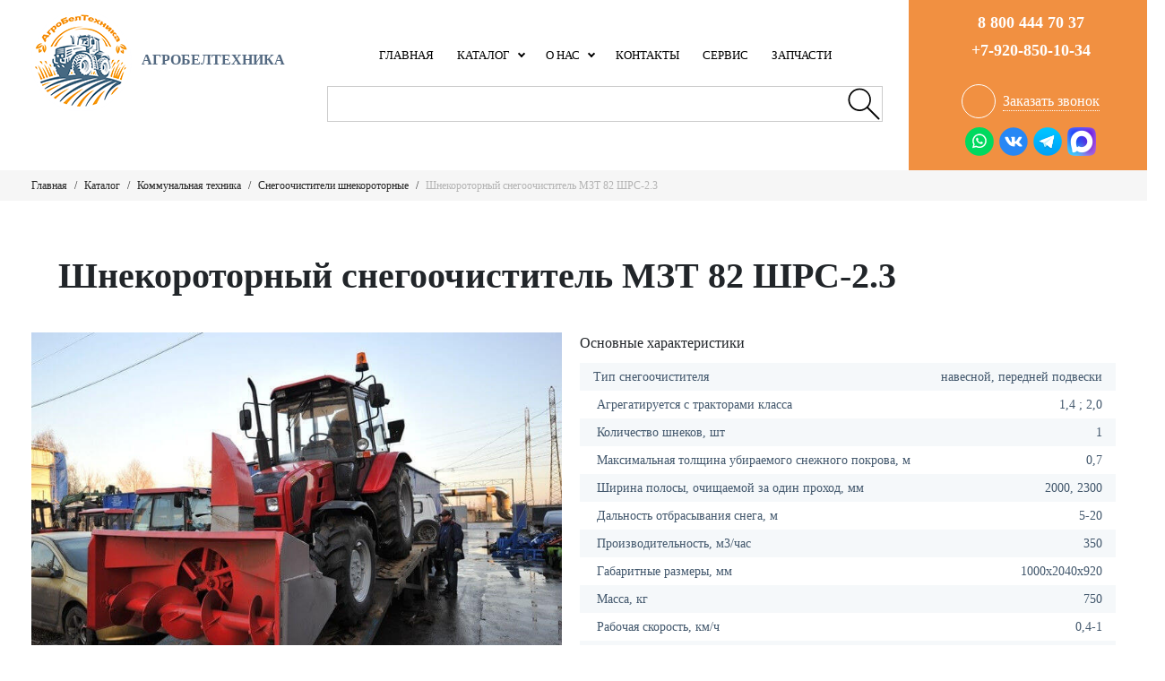

--- FILE ---
content_type: text/html; charset=UTF-8
request_url: https://ab-teh.ru/catalog/kommunalnaya-tehnika/snegoochistiteli/snegoochistitel-shrs-2-3/
body_size: 23397
content:
<!DOCTYPE html>
  <html lang="ru">
  <head>
	  <!-- Google tag (gtag.js) -->
<script async src="https://www.googletagmanager.com/gtag/js?id=G-0V110RFYK9"></script>
<script>
  window.dataLayer = window.dataLayer || [];
  function gtag(){dataLayer.push(arguments);}
  gtag('js', new Date());

  gtag('config', 'G-0V110RFYK9');
</script>
<script >!function(){var t=document.createElement("script");t.,t.async=!0,t.src='https://vk.com/js/api/openapi.js?169',t.onload=function(){VK.Retargeting.Init("VK-RTRG-1620929-flMjG"),VK.Retargeting.Hit()},document.head.appendChild(t)}();</script>
    <meta http-equiv="Content-Type" content="text/html; charset=UTF-8">
    <meta name="viewport" content="width=device-width, initial-scale=1, shrink-to-fit=no">
		
		<link rel="stylesheet" href="https://ab-teh.ru/wp-content/themes/agro/css/small_btstr.css" />
		<link rel="stylesheet" href="https://ab-teh.ru/wp-content/themes/agro/css/jquery.fancybox.min.css" />
		<link rel="stylesheet" href="https://ab-teh.ru/wp-content/themes/agro/css/font.css" />
		<link rel="stylesheet" href="https://ab-teh.ru/wp-content/themes/agro/css/slick.css" />
		<link rel="stylesheet" href="https://ab-teh.ru/wp-content/themes/agro/style.css"  media="screen" />
		
        <style id="pressidium-cc-styles">
            .pressidium-cc-theme {
                --cc-bg: #f9faff;
--cc-text: #112954;
--cc-btn-primary-bg: #3859d0;
--cc-btn-primary-text: #f9faff;
--cc-btn-primary-hover-bg: #1d2e38;
--cc-btn-primary-hover-text: #f9faff;
--cc-btn-secondary-bg: #dfe7f9;
--cc-btn-secondary-text: #112954;
--cc-btn-secondary-hover-bg: #c6d1ea;
--cc-btn-secondary-hover-text: #112954;
--cc-toggle-bg-off: #8fa8d6;
--cc-toggle-bg-on: #3859d0;
--cc-toggle-bg-readonly: #cbd8f1;
--cc-toggle-knob-bg: #fff;
--cc-toggle-knob-icon-color: #ecf2fa;
--cc-cookie-category-block-bg: #ebeff9;
--cc-cookie-category-block-bg-hover: #dbe5f9;
--cc-section-border: #f1f3f5;
--cc-block-text: #112954;
--cc-cookie-table-border: #e1e7f3;
--cc-overlay-bg: rgba(230, 235, 255, .85);
--cc-webkit-scrollbar-bg: #ebeff9;
--cc-webkit-scrollbar-bg-hover: #3859d0;
--cc-btn-floating-bg: #3859d0;
--cc-btn-floating-icon: #f9faff;
--cc-btn-floating-hover-bg: #1d2e38;
--cc-btn-floating-hover-icon: #f9faff;
            }
        </style>

        <meta name='robots' content='index, follow, max-image-preview:large, max-snippet:-1, max-video-preview:-1' />

	<!-- This site is optimized with the Yoast SEO plugin v26.4 - https://yoast.com/wordpress/plugins/seo/ -->
	<title>Купить шнекороторный снегоочиститель на трактор МЗТ 82</title>
	<meta name="description" content="Шнекороторный снегоочиститель ШРС-2.3 для тракторов МТЗ-82, МТЗ-80, МТЗ-92П и МТЗ-1221 от производителя Агробелтехника. Доставим в Ваш регион." />
	<link rel="canonical" href="https://ab-teh.ru/catalog/kommunalnaya-tehnika/snegoochistiteli/snegoochistitel-shrs-2-3/" />
	<meta property="og:locale" content="ru_RU" />
	<meta property="og:type" content="article" />
	<meta property="og:title" content="Купить шнекороторный снегоочиститель на трактор МЗТ 82" />
	<meta property="og:description" content="Шнекороторный снегоочиститель ШРС-2.3 для тракторов МТЗ-82, МТЗ-80, МТЗ-92П и МТЗ-1221 от производителя Агробелтехника. Доставим в Ваш регион." />
	<meta property="og:url" content="https://ab-teh.ru/catalog/kommunalnaya-tehnika/snegoochistiteli/snegoochistitel-shrs-2-3/" />
	<meta property="og:site_name" content="Агробелтехника - поставки и продажа спецтехники в России" />
	<meta property="article:published_time" content="2022-07-31T17:05:15+00:00" />
	<meta property="article:modified_time" content="2024-09-24T14:16:23+00:00" />
	<meta property="og:image" content="http://ab-teh.ru/wp-content/uploads/2024/09/rr1-svg.png" />
	<meta name="author" content="admin" />
	<meta name="twitter:card" content="summary_large_image" />
	<meta name="twitter:label1" content="Написано автором" />
	<meta name="twitter:data1" content="admin" />
	<meta name="twitter:label2" content="Примерное время для чтения" />
	<meta name="twitter:data2" content="2 минуты" />
	<!-- / Yoast SEO plugin. -->


<link rel='dns-prefetch' href='//smartcaptcha.yandexcloud.net' />
<style id='wp-img-auto-sizes-contain-inline-css' >
img:is([sizes=auto i],[sizes^="auto," i]){contain-intrinsic-size:3000px 1500px}
/*# sourceURL=wp-img-auto-sizes-contain-inline-css */
</style>
<style id='cfyc-captcha-style-inline-css' >
.smart-captcha.wpcf7-not-valid{height:102px;border:1px solid;padding-right:2px;border-radius:11px;}
/*# sourceURL=cfyc-captcha-style-inline-css */
</style>
<style id='wp-block-library-inline-css' >
:root{--wp-block-synced-color:#7a00df;--wp-block-synced-color--rgb:122,0,223;--wp-bound-block-color:var(--wp-block-synced-color);--wp-editor-canvas-background:#ddd;--wp-admin-theme-color:#007cba;--wp-admin-theme-color--rgb:0,124,186;--wp-admin-theme-color-darker-10:#006ba1;--wp-admin-theme-color-darker-10--rgb:0,107,160.5;--wp-admin-theme-color-darker-20:#005a87;--wp-admin-theme-color-darker-20--rgb:0,90,135;--wp-admin-border-width-focus:2px}@media (min-resolution:192dpi){:root{--wp-admin-border-width-focus:1.5px}}.wp-element-button{cursor:pointer}:root .has-very-light-gray-background-color{background-color:#eee}:root .has-very-dark-gray-background-color{background-color:#313131}:root .has-very-light-gray-color{color:#eee}:root .has-very-dark-gray-color{color:#313131}:root .has-vivid-green-cyan-to-vivid-cyan-blue-gradient-background{background:linear-gradient(135deg,#00d084,#0693e3)}:root .has-purple-crush-gradient-background{background:linear-gradient(135deg,#34e2e4,#4721fb 50%,#ab1dfe)}:root .has-hazy-dawn-gradient-background{background:linear-gradient(135deg,#faaca8,#dad0ec)}:root .has-subdued-olive-gradient-background{background:linear-gradient(135deg,#fafae1,#67a671)}:root .has-atomic-cream-gradient-background{background:linear-gradient(135deg,#fdd79a,#004a59)}:root .has-nightshade-gradient-background{background:linear-gradient(135deg,#330968,#31cdcf)}:root .has-midnight-gradient-background{background:linear-gradient(135deg,#020381,#2874fc)}:root{--wp--preset--font-size--normal:16px;--wp--preset--font-size--huge:42px}.has-regular-font-size{font-size:1em}.has-larger-font-size{font-size:2.625em}.has-normal-font-size{font-size:var(--wp--preset--font-size--normal)}.has-huge-font-size{font-size:var(--wp--preset--font-size--huge)}.has-text-align-center{text-align:center}.has-text-align-left{text-align:left}.has-text-align-right{text-align:right}.has-fit-text{white-space:nowrap!important}#end-resizable-editor-section{display:none}.aligncenter{clear:both}.items-justified-left{justify-content:flex-start}.items-justified-center{justify-content:center}.items-justified-right{justify-content:flex-end}.items-justified-space-between{justify-content:space-between}.screen-reader-text{border:0;clip-path:inset(50%);height:1px;margin:-1px;overflow:hidden;padding:0;position:absolute;width:1px;word-wrap:normal!important}.screen-reader-text:focus{background-color:#ddd;clip-path:none;color:#444;display:block;font-size:1em;height:auto;left:5px;line-height:normal;padding:15px 23px 14px;text-decoration:none;top:5px;width:auto;z-index:100000}html :where(.has-border-color){border-style:solid}html :where([style*=border-top-color]){border-top-style:solid}html :where([style*=border-right-color]){border-right-style:solid}html :where([style*=border-bottom-color]){border-bottom-style:solid}html :where([style*=border-left-color]){border-left-style:solid}html :where([style*=border-width]){border-style:solid}html :where([style*=border-top-width]){border-top-style:solid}html :where([style*=border-right-width]){border-right-style:solid}html :where([style*=border-bottom-width]){border-bottom-style:solid}html :where([style*=border-left-width]){border-left-style:solid}html :where(img[class*=wp-image-]){height:auto;max-width:100%}:where(figure){margin:0 0 1em}html :where(.is-position-sticky){--wp-admin--admin-bar--position-offset:var(--wp-admin--admin-bar--height,0px)}@media screen and (max-width:600px){html :where(.is-position-sticky){--wp-admin--admin-bar--position-offset:0px}}
/*wp_block_styles_on_demand_placeholder:696bba95cc0c4*/
/*# sourceURL=wp-block-library-inline-css */
</style>
<style id='classic-theme-styles-inline-css' >
/*! This file is auto-generated */
.wp-block-button__link{color:#fff;background-color:#32373c;border-radius:9999px;box-shadow:none;text-decoration:none;padding:calc(.667em + 2px) calc(1.333em + 2px);font-size:1.125em}.wp-block-file__button{background:#32373c;color:#fff;text-decoration:none}
/*# sourceURL=/wp-includes/css/classic-themes.min.css */
</style>
<link rel='stylesheet' id='contact-form-7-css' href='https://ab-teh.ru/wp-content/plugins/contact-form-7/includes/css/styles.css?ver=6.1.3'  media='all' />
<link rel='stylesheet' id='wpa-css-css' href='https://ab-teh.ru/wp-content/plugins/honeypot/includes/css/wpa.css?ver=2.3.04'  media='all' />
<link rel='stylesheet' id='wpcf7-redirect-script-frontend-css' href='https://ab-teh.ru/wp-content/plugins/wpcf7-redirect/build/assets/frontend-script.css?ver=2c532d7e2be36f6af233'  media='all' />
<link rel='stylesheet' id='cookie-consent-client-style-css' href='https://ab-teh.ru/wp-content/plugins/pressidium-cookie-consent/public/bundle.client.css?ver=a42c7610e2f07a53bd90'  media='all' />
<script  id="cfyc-captcha-js-before">
/* <![CDATA[ */

				var cfycCaptchaReadyEvent = new CustomEvent('cfycCaptchaReadyEvent')
				var cfycCaptchaLoaded = false 
				function cfycOnloadFunction() {
					cfycCaptchaLoaded = true
					document.dispatchEvent(cfycCaptchaReadyEvent)
				}

				document.addEventListener('DOMContentLoaded', function(e) {
					document.addEventListener('cfycInitEvent', function(e) {
						const containers = document.querySelectorAll('.cfyc-captcha-container');
						containers.forEach(container => {
							const randName = container.id.replace(/-/g, '');
							if (typeof window['cfycLoad' + randName] === 'function') {
								window['cfycLoad' + randName]();
							}
						});
					});
				});
            
//# sourceURL=cfyc-captcha-js-before
/* ]]> */
</script>
<script  src="https://smartcaptcha.yandexcloud.net/captcha.js?render=onload&amp;onload=cfycOnloadFunction&amp;ver=1.0.0" id="cfyc-captcha-js" defer="defer" data-wp-strategy="defer"></script>
<script  id="consent-mode-script-js-extra">
/* <![CDATA[ */
var pressidiumCCGCM = {"gcm":{"enabled":false,"implementation":"gtag","ads_data_redaction":false,"url_passthrough":false,"regions":[]}};
//# sourceURL=consent-mode-script-js-extra
/* ]]> */
</script>
<script  src="https://ab-teh.ru/wp-content/plugins/pressidium-cookie-consent/public/consent-mode.js?ver=e12e26152e9ebe6a26ba" id="consent-mode-script-js"></script>
<script  src="https://ab-teh.ru/wp-includes/js/jquery/jquery.min.js?ver=3.7.1" id="jquery-core-js"></script>
<script  src="https://ab-teh.ru/wp-includes/js/jquery/jquery-migrate.min.js?ver=3.4.1" id="jquery-migrate-js"></script>
<script  src="https://ab-teh.ru/wp-content/plugins/handl-utm-grabber/js/js.cookie.js?ver=6.9" id="js.cookie-js"></script>
<script  id="handl-utm-grabber-js-extra">
/* <![CDATA[ */
var handl_utm = [];
//# sourceURL=handl-utm-grabber-js-extra
/* ]]> */
</script>
<script  src="https://ab-teh.ru/wp-content/plugins/handl-utm-grabber/js/handl-utm-grabber.js?ver=6.9" id="handl-utm-grabber-js"></script>

<!-- Schema & Structured Data For WP v1.52 - -->
<script type="application/ld+json" class="saswp-schema-markup-output">
[{"@context":"https:\/\/schema.org\/","@graph":[{"@context":"https:\/\/schema.org\/","@type":"SiteNavigationElement","@id":"https:\/\/ab-teh.ru\/#dorozhno-stroitelnaya-tehnika","name":"\u0414\u043e\u0440\u043e\u0436\u043d\u043e-\u0441\u0442\u0440\u043e\u0438\u0442\u0435\u043b\u044c\u043d\u0430\u044f \u0442\u0435\u0445\u043d\u0438\u043a\u0430","url":"https:\/\/ab-teh.ru\/catalog\/dorozhnaya-tehnika\/"},{"@context":"https:\/\/schema.org\/","@type":"SiteNavigationElement","@id":"https:\/\/ab-teh.ru\/#dorozhnye-frezy-dlya-snyatiya-asfalta","name":"\u0414\u043e\u0440\u043e\u0436\u043d\u044b\u0435 \u0444\u0440\u0435\u0437\u044b \u0434\u043b\u044f \u0441\u043d\u044f\u0442\u0438\u044f \u0430\u0441\u0444\u0430\u043b\u044c\u0442\u0430","url":"https:\/\/ab-teh.ru\/catalog\/dorozhnaya-tehnika\/dorozhnye-frezy\/"},{"@context":"https:\/\/schema.org\/","@type":"SiteNavigationElement","@id":"https:\/\/ab-teh.ru\/#ukladchiki-dorozhnyh-osnovanij","name":"\u0423\u043a\u043b\u0430\u0434\u0447\u0438\u043a\u0438 \u0434\u043e\u0440\u043e\u0436\u043d\u044b\u0445 \u043e\u0441\u043d\u043e\u0432\u0430\u043d\u0438\u0439","url":"https:\/\/ab-teh.ru\/catalog\/dorozhnaya-tehnika\/ukladchiki-dorozhnyh-osnovanij\/"},{"@context":"https:\/\/schema.org\/","@type":"SiteNavigationElement","@id":"https:\/\/ab-teh.ru\/#torfodobyvajushhaya-tehnika","name":"\u0422\u043e\u0440\u0444\u043e\u0434\u043e\u0431\u044b\u0432\u0430\u044e\u0449\u0430\u044f \u0442\u0435\u0445\u043d\u0438\u043a\u0430","url":"https:\/\/ab-teh.ru\/catalog\/torfodobyvajushhaya-tehnika\/"},{"@context":"https:\/\/schema.org\/","@type":"SiteNavigationElement","@id":"https:\/\/ab-teh.ru\/#zapasnye-chasti","name":"\u0417\u0430\u043f\u0430\u0441\u043d\u044b\u0435 \u0447\u0430\u0441\u0442\u0438","url":"https:\/\/ab-teh.ru\/catalog\/zapasnye-chasti\/"}]},

{"@context":"https:\/\/schema.org\/","@type":"Product","@id":"https:\/\/ab-teh.ru\/catalog\/kommunalnaya-tehnika\/snegoochistiteli\/snegoochistitel-shrs-2-3\/#Product","name":"\u0428\u043d\u0435\u043a\u043e\u0440\u043e\u0442\u043e\u0440\u043d\u044b\u0439 \u0441\u043d\u0435\u0433\u043e\u043e\u0447\u0438\u0441\u0442\u0438\u0442\u0435\u043b\u044c \u041c\u0417\u0422 82 \u0428\u0420\u0421-2.3","description":"\u0428\u043d\u0435\u043a\u043e\u0440\u043e\u0442\u043e\u0440\u043d\u044b\u0439 \u0441\u043d\u0435\u0433\u043e\u043e\u0447\u0438\u0441\u0442\u0438\u0442\u0435\u043b\u044c \u2014 \u044d\u0442\u043e \u044d\u0444\u0444\u0435\u043a\u0442\u0438\u0432\u043d\u043e\u0435 \u0438 \u043d\u0430\u0434\u0435\u0436\u043d\u043e\u0435 \u043d\u0430\u0432\u0435\u0441\u043d\u043e\u0435 \u043e\u0431\u043e\u0440\u0443\u0434\u043e\u0432\u0430\u043d\u0438\u0435 \u0434\u043b\u044f \u0442\u0440\u0430\u043a\u0442\u043e\u0440\u043e\u0432 \u0441\u0435\u0440\u0438\u0438 \u041c\u0422\u0417, \u0432\u043a\u043b\u044e\u0447\u0430\u044f \u041c\u0422\u0417-82, \u041c\u0422\u0417-80, \u041c\u0422\u0417-92\u041f \u0438 \u041c\u0422\u0417-1221. \u042d\u0442\u043e\u0442 \u0441\u043d\u0435\u0433\u043e\u043e\u0447\u0438\u0441\u0442\u0438\u0442\u0435\u043b\u044c \u043f\u0440\u0435\u0434\u043d\u0430\u0437\u043d\u0430\u0447\u0435\u043d \u0434\u043b\u044f \u043e\u0447\u0438\u0441\u0442\u043a\u0438 \u0434\u043e\u0440\u043e\u0433 \u043e\u0442 \u0441\u043d\u0435\u0433\u0430 \u043b\u044e\u0431\u043e\u0433\u043e \u0442\u0438\u043f\u0430: \u043a\u0430\u043a \u0441\u0432\u0435\u0436\u0435\u0432\u044b\u043f\u0430\u0432\u0448\u0435\u0433\u043e, \u0442\u0430\u043a \u0438 \u0441\u043b\u0435\u0436\u0430\u0432\u0448\u0435\u0433\u043e\u0441\u044f. \u041e\u043d \u043d\u0435\u0437\u0430\u043c\u0435\u043d\u0438\u043c \u043f\u0440\u0438 \u0443\u0431\u043e\u0440\u043a\u0435 \u0441\u043d\u0435\u0436\u043d\u044b\u0445 \u0432\u0430\u043b\u043e\u0432, \u043e\u0441\u0442\u0430\u0432\u0448\u0438\u0445\u0441\u044f \u043f\u043e\u0441\u043b\u0435 \u0440\u0430\u0431\u043e\u0442\u044b \u0431\u0443\u043b\u044c\u0434\u043e\u0437\u0435\u0440\u043e\u0432 \u0438\u043b\u0438 \u043f\u043b\u0443\u0436\u043d\u044b\u0445 \u0441\u043d\u0435\u0433\u043e\u043e\u0447\u0438\u0441\u0442\u0438\u0442\u0435\u043b\u0435\u0439, \u0430 \u0442\u0430\u043a\u0436\u0435 \u043f\u043e\u0437\u0432\u043e\u043b\u044f\u0435\u0442 \u043f\u0440\u043e\u043a\u043b\u0430\u0434\u044b\u0432\u0430\u0442\u044c \u0434\u043e\u0440\u043e\u0433\u0438 \u0447\u0435\u0440\u0435\u0437 \u0441\u043d\u0435\u0436\u043d\u044b\u0435 \u0437\u0430\u043d\u043e\u0441\u044b \u0438 \u0446\u0435\u043b\u0438\u043d\u0443.\r\n\r\n\u041d\u0430\u0432\u0435\u0441\u043d\u043e\u0439 \u0448\u043d\u0435\u043a\u043e\u0440\u043e\u0442\u043e\u0440\u043d\u044b\u0439 \u0441\u043d\u0435\u0433\u043e\u043e\u0447\u0438\u0441\u0442\u0438\u0442\u0435\u043b\u044c \u043a\u0440\u0435\u043f\u0438\u0442\u0441\u044f \u043a \u0442\u0440\u0430\u043a\u0442\u043e\u0440\u0443 \u0438 \u043f\u043e\u0434\u043a\u043b\u044e\u0447\u0430\u0435\u0442\u0441\u044f \u043a \u0437\u0430\u0434\u043d\u0435\u043c\u0443 \u0432\u0430\u043b\u0443 \u043e\u0442\u0431\u043e\u0440\u0430 \u043c\u043e\u0449\u043d\u043e\u0441\u0442\u0438 (\u0412\u041e\u041c), \u043e\u0431\u0435\u0441\u043f\u0435\u0447\u0438\u0432\u0430\u044f \u0432\u044b\u0441\u043e\u043a\u0443\u044e \u043f\u0440\u043e\u0438\u0437\u0432\u043e\u0434\u0438\u0442\u0435\u043b\u044c\u043d\u043e\u0441\u0442\u044c \u043f\u0440\u0438 \u043c\u0438\u043d\u0438\u043c\u0430\u043b\u044c\u043d\u044b\u0445 \u0437\u0430\u0442\u0440\u0430\u0442\u0430\u0445 \u0442\u043e\u043f\u043b\u0438\u0432\u0430. \u041a\u0440\u043e\u043c\u0435 \u0442\u043e\u0433\u043e, \u043e\u043d \u043f\u043e\u0434\u0434\u0435\u0440\u0436\u0438\u0432\u0430\u0435\u0442 \u043f\u043e\u0434\u043a\u043b\u044e\u0447\u0435\u043d\u0438\u0435 \u043a \u0433\u0438\u0434\u0440\u0430\u0432\u043b\u0438\u0447\u0435\u0441\u043a\u043e\u0439 \u0441\u0438\u0441\u0442\u0435\u043c\u0435 \u0442\u0440\u0430\u043a\u0442\u043e\u0440\u0430, \u0447\u0442\u043e \u043f\u043e\u0437\u0432\u043e\u043b\u044f\u0435\u0442 \u043e\u043f\u0435\u0440\u0430\u0442\u043e\u0440\u0443 \u043b\u0435\u0433\u043a\u043e \u0443\u043f\u0440\u0430\u0432\u043b\u044f\u0442\u044c \u043e\u0431\u043e\u0440\u0443\u0434\u043e\u0432\u0430\u043d\u0438\u0435\u043c, \u043e\u0431\u0435\u0441\u043f\u0435\u0447\u0438\u0432\u0430\u044f \u043f\u043b\u0430\u0432\u043d\u0443\u044e \u0438 \u0431\u0435\u0437\u043e\u043f\u0430\u0441\u043d\u0443\u044e \u0440\u0430\u0431\u043e\u0442\u0443 \u0434\u0430\u0436\u0435 \u0432 \u0441\u043b\u043e\u0436\u043d\u044b\u0445 \u0443\u0441\u043b\u043e\u0432\u0438\u044f\u0445.\r\n\u041f\u0440\u0435\u0438\u043c\u0443\u0449\u0435\u0441\u0442\u0432\u0430 \u0448\u043d\u0435\u043a\u043e\u0440\u043e\u0442\u043e\u0440\u043d\u043e\u0433\u043e \u0441\u043d\u0435\u0433\u043e\u043e\u0447\u0438\u0441\u0442\u0438\u0442\u0435\u043b\u044f:\r\n\r\n \t\u0412\u044b\u0441\u043e\u043a\u0430\u044f \u043f\u0440\u043e\u0438\u0437\u0432\u043e\u0434\u0438\u0442\u0435\u043b\u044c\u043d\u043e\u0441\u0442\u044c \u2014 \u0431\u043b\u0430\u0433\u043e\u0434\u0430\u0440\u044f \u0434\u0432\u0443\u043c \u0448\u043d\u0435\u043a\u043e\u0432\u044b\u043c \u0440\u043e\u0442\u043e\u0440\u0430\u043c, \u0443\u0441\u0442\u0440\u043e\u0439\u0441\u0442\u0432\u043e \u044d\u0444\u0444\u0435\u043a\u0442\u0438\u0432\u043d\u043e \u0441\u043f\u0440\u0430\u0432\u043b\u044f\u0435\u0442\u0441\u044f \u0441 \u0431\u043e\u043b\u044c\u0448\u0438\u043c\u0438 \u043e\u0431\u044a\u0435\u043c\u0430\u043c\u0438 \u0441\u043d\u0435\u0433\u0430, \u043e\u0431\u0435\u0441\u043f\u0435\u0447\u0438\u0432\u0430\u044f \u0431\u044b\u0441\u0442\u0440\u0443\u044e \u0440\u0430\u0441\u0447\u0438\u0441\u0442\u043a\u0443 \u0434\u043e\u0440\u043e\u0433.\r\n \t\u0423\u043d\u0438\u0432\u0435\u0440\u0441\u0430\u043b\u044c\u043d\u043e\u0441\u0442\u044c \u2014 \u0441\u043d\u0435\u0433\u043e\u043e\u0447\u0438\u0441\u0442\u0438\u0442\u0435\u043b\u044c \u043f\u043e\u0434\u0445\u043e\u0434\u0438\u0442 \u0434\u043b\u044f \u0440\u0430\u0437\u043b\u0438\u0447\u043d\u044b\u0445 \u043c\u043e\u0434\u0435\u043b\u0435\u0439 \u0442\u0440\u0430\u043a\u0442\u043e\u0440\u043e\u0432 \u041c\u0422\u0417 \u0438 \u043b\u0435\u0433\u043a\u043e \u043c\u043e\u043d\u0442\u0438\u0440\u0443\u0435\u0442\u0441\u044f \u043d\u0430 \u0437\u0430\u0434\u043d\u0438\u0439 \u0412\u041e\u041c.\r\n \t\u041d\u0430\u0434\u0435\u0436\u043d\u043e\u0441\u0442\u044c \u0438 \u0434\u043e\u043b\u0433\u043e\u0432\u0435\u0447\u043d\u043e\u0441\u0442\u044c \u2014 \u043a\u043e\u043d\u0441\u0442\u0440\u0443\u043a\u0446\u0438\u044f \u0438\u0437 \u0432\u044b\u0441\u043e\u043a\u043e\u043f\u0440\u043e\u0447\u043d\u044b\u0445 \u043c\u0430\u0442\u0435\u0440\u0438\u0430\u043b\u043e\u0432 \u0433\u0430\u0440\u0430\u043d\u0442\u0438\u0440\u0443\u0435\u0442 \u0434\u043e\u043b\u0433\u0438\u0439 \u0441\u0440\u043e\u043a \u0441\u043b\u0443\u0436\u0431\u044b \u0434\u0430\u0436\u0435 \u043f\u0440\u0438 \u0438\u043d\u0442\u0435\u043d\u0441\u0438\u0432\u043d\u043e\u0439 \u044d\u043a\u0441\u043f\u043b\u0443\u0430\u0442\u0430\u0446\u0438\u0438 \u0432 \u0443\u0441\u043b\u043e\u0432\u0438\u044f\u0445 \u043d\u0438\u0437\u043a\u0438\u0445 \u0442\u0435\u043c\u043f\u0435\u0440\u0430\u0442\u0443\u0440.\r\n \t\u0423\u043f\u0440\u0430\u0432\u043b\u044f\u0435\u043c\u043e\u0441\u0442\u044c \u2014 \u0433\u0438\u0434\u0440\u043e\u0441\u0438\u0441\u0442\u0435\u043c\u0430 \u043f\u043e\u0437\u0432\u043e\u043b\u044f\u0435\u0442 \u0433\u0438\u0431\u043a\u043e \u0443\u043f\u0440\u0430\u0432\u043b\u044f\u0442\u044c \u0443\u0433\u043b\u043e\u043c \u043f\u043e\u0432\u043e\u0440\u043e\u0442\u0430 \u0438 \u0432\u044b\u0431\u0440\u043e\u0441\u0430 \u0441\u043d\u0435\u0433\u0430, \u0447\u0442\u043e \u043e\u0441\u043e\u0431\u0435\u043d\u043d\u043e \u0432\u0430\u0436\u043d\u043e \u043f\u0440\u0438 \u0440\u0430\u0441\u0447\u0438\u0441\u0442\u043a\u0435 \u0443\u0437\u043a\u0438\u0445 \u0434\u043e\u0440\u043e\u0433 \u0438\u043b\u0438 \u043f\u0440\u0438 \u0440\u0430\u0431\u043e\u0442\u0435 \u0432 \u043e\u0433\u0440\u0430\u043d\u0438\u0447\u0435\u043d\u043d\u043e\u043c \u043f\u0440\u043e\u0441\u0442\u0440\u0430\u043d\u0441\u0442\u0432\u0435.\r\n\r\n\u0413\u0434\u0435 \u043a\u0443\u043f\u0438\u0442\u044c \u0448\u043d\u0435\u043a\u043e\u0440\u043e\u0442\u043e\u0440\u043d\u044b\u0439 \u0441\u043d\u0435\u0433\u043e\u043e\u0447\u0438\u0441\u0442\u0438\u0442\u0435\u043b\u044c \u0434\u043b\u044f \u041c\u0422\u0417-82?\r\n\u0412 \u043d\u0430\u0448\u0435\u0439 \u043a\u043e\u043c\u043f\u0430\u043d\u0438\u0438 \u0432\u044b \u043c\u043e\u0436\u0435\u0442\u0435 \u043a\u0443\u043f\u0438\u0442\u044c \u0448\u043d\u0435\u043a\u043e\u0440\u043e\u0442\u043e\u0440\u043d\u044b\u0439 \u0441\u043d\u0435\u0433\u043e\u043e\u0447\u0438\u0441\u0442\u0438\u0442\u0435\u043b\u044c, \u043f\u043e\u0434\u0445\u043e\u0434\u044f\u0449\u0438\u0439 \u0434\u043b\u044f \u0432\u0430\u0448\u0435\u0433\u043e \u0442\u0440\u0430\u043a\u0442\u043e\u0440\u0430. \u041c\u044b \u043f\u0440\u0435\u0434\u043b\u0430\u0433\u0430\u0435\u043c \u043f\u0440\u043e\u0432\u0435\u0440\u0435\u043d\u043d\u044b\u0435 \u0440\u0435\u0448\u0435\u043d\u0438\u044f \u0434\u043b\u044f \u044d\u0444\u0444\u0435\u043a\u0442\u0438\u0432\u043d\u043e\u0439 \u0440\u0430\u0431\u043e\u0442\u044b \u0432 \u0437\u0438\u043c\u043d\u0438\u0445 \u0443\u0441\u043b\u043e\u0432\u0438\u044f\u0445. \u041e\u0431\u043e\u0440\u0443\u0434\u043e\u0432\u0430\u043d\u0438\u0435 \u0430\u0434\u0430\u043f\u0442\u0438\u0440\u043e\u0432\u0430\u043d\u043e \u043f\u043e\u0434 \u0440\u0430\u0437\u043d\u044b\u0435 \u043c\u043e\u0434\u0435\u043b\u0438 \u0442\u0440\u0430\u043a\u0442\u043e\u0440\u043e\u0432 \u041c\u0422\u0417, \u043e\u0431\u0435\u0441\u043f\u0435\u0447\u0438\u0432\u0430\u044f \u043d\u0430\u0434\u0435\u0436\u043d\u043e\u0441\u0442\u044c \u0438 \u0432\u044b\u0441\u043e\u043a\u0443\u044e \u043f\u0440\u043e\u0438\u0437\u0432\u043e\u0434\u0438\u0442\u0435\u043b\u044c\u043d\u043e\u0441\u0442\u044c \u043f\u0440\u0438 \u0440\u0430\u0431\u043e\u0442\u0435 \u0441\u043e \u0441\u043d\u0435\u0433\u043e\u043c \u0440\u0430\u0437\u043b\u0438\u0447\u043d\u043e\u0439 \u043f\u043b\u043e\u0442\u043d\u043e\u0441\u0442\u0438.\r\n\r\n\u0417\u0430\u043a\u0430\u0436\u0438\u0442\u0435 \u0441\u043d\u0435\u0433\u043e\u043e\u0447\u0438\u0441\u0442\u0438\u0442\u0435\u043b\u044c \u043f\u0440\u044f\u043c\u043e \u0441\u0435\u0439\u0447\u0430\u0441 \u0438 \u0431\u0443\u0434\u044c\u0442\u0435 \u0443\u0432\u0435\u0440\u0435\u043d\u044b, \u0447\u0442\u043e \u0437\u0438\u043c\u043d\u044f\u044f \u0443\u0431\u043e\u0440\u043a\u0430 \u0434\u043e\u0440\u043e\u0433 \u0441\u0442\u0430\u043d\u0435\u0442 \u043f\u0440\u043e\u0441\u0442\u043e\u0439 \u0438 \u044d\u043a\u043e\u043d\u043e\u043c\u0438\u0447\u043d\u043e\u0439 \u0437\u0430\u0434\u0430\u0447\u0435\u0439!\r\n\r\n    \u0414\u043e\u0441\u0442\u0430\u0432\u043a\u0430 \u0442\u0435\u0445\u043d\u0438\u043a\u0438 \u0438 \u043e\u0431\u043e\u0440\u0443\u0434\u043e\u0432\u0430\u043d\u0438\u044f \u043f\u043e \u0432\u0441\u0435\u0439 \u0420\u043e\u0441\u0441\u0438\u0438\r\n    \r\n        \r\n            \r\n            \u041f\u0435\u0440\u0435\u0433\u043e\u043d \u0441\u0432\u043e\u0438\u043c \u0445\u043e\u0434\u043e\u043c\r\n            \u041f\u0435\u0440\u0435\u0433\u043e\u043d \u0442\u0435\u0445\u043d\u0438\u043a\u0438 \u0441\u0432\u043e\u0438\u043c \u0445\u043e\u0434\u043e\u043c \u0432 \u043b\u044e\u0431\u043e\u0439 \u0440\u0435\u0433\u0438\u043e\u043d \u0420\u043e\u0441\u0441\u0438\u0438.\r\n        \r\n        \r\n            \r\n            \u0410\u0432\u0442\u043e\u043c\u043e\u0431\u0438\u043b\u044c\u043d\u0430\u044f \u043f\u0435\u0440\u0435\u0432\u043e\u0437\u043a\u0430\r\n            \u0410\u0432\u0442\u043e\u043c\u043e\u0431\u0438\u043b\u044c\u043d\u0430\u044f \u043f\u0435\u0440\u0435\u0432\u043e\u0437\u043a\u0430 \u0442\u0435\u0445\u043d\u0438\u043a\u0438 \u0441 \u0438\u0441\u043f\u043e\u043b\u044c\u0437\u043e\u0432\u0430\u043d\u0438\u0435\u043c \u0441\u043e\u0432\u0440\u0435\u043c\u0435\u043d\u043d\u044b\u0445 \u0433\u0440\u0443\u0437\u043e\u0432\u0438\u043a\u043e\u0432.\r\n        \r\n        \r\n            \r\n            \u041f\u0435\u0440\u0435\u0432\u043e\u0437\u043a\u0430 \u043d\u0435\u0433\u0430\u0431\u0430\u0440\u0438\u0442\u043d\u043e\u0439 \u0442\u0435\u0445\u043d\u0438\u043a\u0438\r\n            \u041f\u0435\u0440\u0435\u0432\u043e\u0437\u043a\u0430 \u043d\u0435\u0433\u0430\u0431\u0430\u0440\u0438\u0442\u043d\u043e\u0439 \u0442\u0435\u0445\u043d\u0438\u043a\u0438 \u043f\u043e \u0441\u0430\u043c\u044b\u043c \u043e\u043f\u0442\u0438\u043c\u0430\u043b\u044c\u043d\u044b\u043c \u043c\u0430\u0440\u0448\u0440\u0443\u0442\u0430\u043c.\r\n        \r\n        \r\n            \r\n            \u0416\u0435\u043b\u0435\u0437\u043d\u043e\u0434\u043e\u0440\u043e\u0436\u043d\u044b\u0435 \u043f\u0435\u0440\u0435\u0432\u043e\u0437\u043a\u0438\r\n            \u0414\u043e\u0441\u0442\u0430\u0432\u043a\u0430 \u0442\u0435\u0445\u043d\u0438\u043a\u0438 \u0441 \u0438\u0441\u043f\u043e\u043b\u044c\u0437\u043e\u0432\u0430\u043d\u0438\u0435\u043c \u0436\u0435\u043b\u0435\u0437\u043d\u043e\u0434\u043e\u0440\u043e\u0436\u043d\u043e\u0433\u043e \u0442\u0440\u0430\u043d\u0441\u043f\u043e\u0440\u0442\u0430.\r\n        \r\n    \r\n    \r\n       \r\n\u041a\u043e\u043c\u043f\u0430\u043d\u0438\u044f \"\u0410\u0433\u0440\u043e\u0431\u0435\u043b\u0442\u0435\u0445\u043d\u0438\u043a\u0430\" \u043f\u0440\u0435\u0434\u043e\u0441\u0442\u0430\u0432\u043b\u044f\u0435\u0442 \u0443\u0441\u043b\u0443\u0433\u0438 \u043f\u043e \u043f\u0435\u0440\u0435\u0432\u043e\u0437\u043a\u0435 \u0438 \u043f\u0435\u0440\u0435\u0433\u043e\u043d\u0443 \u043a\u0443\u043f\u043b\u0435\u043d\u043d\u043e\u0439 \u0443 \u043d\u0430\u0441 \u0442\u0435\u0445\u043d\u0438\u043a\u0438 \u043f\u043e \u0432\u0441\u0435\u0439 \u0442\u0435\u0440\u0440\u0438\u0442\u043e\u0440\u0438\u0438 \u0420\u043e\u0441\u0441\u0438\u0438. \u041c\u044b \u0440\u0430\u0431\u043e\u0442\u0430\u0435\u043c \u0442\u043e\u043b\u044c\u043a\u043e \u0441 \u043d\u0430\u0434\u0435\u0436\u043d\u044b\u043c\u0438 \u0442\u0440\u0430\u043d\u0441\u043f\u043e\u0440\u0442\u043d\u044b\u043c\u0438 \u043a\u043e\u043c\u043f\u0430\u043d\u0438\u044f\u043c\u0438, \u043f\u0440\u043e\u0448\u0435\u0434\u0448\u0438\u043c\u0438 \u0442\u0449\u0430\u0442\u0435\u043b\u044c\u043d\u0443\u044e \u043f\u0440\u043e\u0432\u0435\u0440\u043a\u0443 \u043d\u0430 \u0431\u043b\u0430\u0433\u043e\u043d\u0430\u0434\u0435\u0436\u043d\u043e\u0441\u0442\u044c. \u041d\u0430\u0448\u0438 \u043f\u0430\u0440\u0442\u043d\u0435\u0440\u044b \u043e\u0431\u043b\u0430\u0434\u0430\u044e\u0442 \u043c\u043d\u043e\u0433\u043e\u043b\u0435\u0442\u043d\u0438\u043c \u043e\u043f\u044b\u0442\u043e\u043c \u0432 \u043f\u0435\u0440\u0435\u0432\u043e\u0437\u043a\u0435 \u043a\u0430\u043a \u0441\u0442\u0430\u043d\u0434\u0430\u0440\u0442\u043d\u044b\u0445, \u0442\u0430\u043a \u0438 \u043d\u0435\u0433\u0430\u0431\u0430\u0440\u0438\u0442\u043d\u044b\u0445 \u0433\u0440\u0443\u0437\u043e\u0432 \u043b\u044e\u0431\u044b\u043c\u0438 \u0432\u0438\u0434\u0430\u043c\u0438 \u0442\u0440\u0430\u043d\u0441\u043f\u043e\u0440\u0442\u0430.\r\n\r\n    \r\n\r\n\r\n\r\n    \r\n        \u041b\u0418\u0417\u0418\u041d\u0413 \u0418 \u041a\u0420\u0415\u0414\u0418\u0422\r\n        \u0414\u043e\u0441\u0442\u0443\u043f\u043d\u044b\u0435 \u043f\u0440\u0435\u0434\u043b\u043e\u0436\u0435\u043d\u0438\u044f \u043e\u0442 \u043b\u0438\u0437\u0438\u043d\u0433\u043e\u0432\u044b\u0445 \u043f\u0430\u0440\u0442\u043d\u0451\u0440\u043e\u0432 (\u00ab\u0415\u0432\u0440\u043e\u043f\u043b\u0430\u043d\u00bb, \u00ab\u0412\u0422\u0411-\u041b\u0438\u0437\u0438\u043d\u0433\u00bb, \u00ab\u0413\u0430\u0437\u043f\u0440\u043e\u043c\u0431\u0430\u043d\u043a \u041b\u0438\u0437\u0438\u043d\u0433\u00bb \u0438 \u0434\u0440.), \u043f\u043e\u0434\u0431\u0435\u0440\u0451\u043c \u043e\u043f\u0442\u0438\u043c\u0430\u043b\u044c\u043d\u0443\u044e \u043f\u0440\u043e\u0433\u0440\u0430\u043c\u043c\u0443. \u041f\u0435\u0440\u0432\u043e\u043d\u0430\u0447\u0430\u043b\u044c\u043d\u044b\u0439 \u0432\u0437\u043d\u043e\u0441 \u043e\u0442 5%. \u0424\u0438\u043d\u0430\u043d\u0441\u0438\u0440\u043e\u0432\u0430\u043d\u0438\u0435 \u043e\u0442 12 \u0434\u043e 60 \u043c\u0435\u0441\u044f\u0446\u0435\u0432.\r\n    \r\n    \r\n        TRADE-IN\r\n        \u041e\u0431\u043c\u0435\u043d \u00ab\u0434\u0435\u043d\u044c \u0432 \u0434\u0435\u043d\u044c\u00bb \u043d\u0430 \u043d\u043e\u0432\u0443\u044e \u0438 \u0442\u0435\u0445\u043d\u0438\u043a\u0443 \u0441 \u043f\u0440\u043e\u0431\u0435\u0433\u043e\u043c. \u0412\u044b\u043a\u0443\u043f \u0438 \u043f\u043e\u0441\u0442\u0430\u043d\u043e\u0432\u043a\u0430 \u043d\u0430 \u043a\u043e\u043c\u0438\u0441\u0441\u0438\u044e \u0442\u0435\u0445\u043d\u0438\u043a\u0438 \u0432\u043e \u0432\u0441\u0435\u0445 \u0444\u0438\u043b\u0438\u0430\u043b\u0430\u0445.\r\n    \r\n    \r\n        \u0421\u0415\u0420\u0412\u0418\u0421 \u0418 \u0417\u0410\u041f\u0427\u0410\u0421\u0422\u0418\r\n        \u041d\u0430\u0448\u0438 \u0421\u0422\u041e \u0438 \u0431\u0440\u0438\u0433\u0430\u0434\u044b \u0432\u044b\u0435\u0437\u0434\u043d\u043e\u0433\u043e \u0442\u0435\u0445\u043d\u0438\u0447\u0435\u0441\u043a\u043e\u0433\u043e \u043e\u0431\u0441\u043b\u0443\u0436\u0438\u0432\u0430\u043d\u0438\u044f \u0434\u0435\u0439\u0441\u0442\u0432\u0443\u044e\u0442 \u043f\u043e \u0432\u0441\u0435\u0439 \u0441\u0442\u0440\u0430\u043d\u0435 \u0438 \u043e\u043f\u0435\u0440\u0430\u0442\u0438\u0432\u043d\u043e \u043e\u0442\u0440\u0435\u043c\u043e\u043d\u0442\u0438\u0440\u0443\u044e\u0442 \u0432\u0430\u0448\u0443 \u0442\u0435\u0445\u043d\u0438\u043a\u0443 \u043d\u0435\u0437\u0430\u0432\u0438\u0441\u0438\u043c\u043e \u043e\u0442 \u0441\u043b\u043e\u0436\u043d\u043e\u0441\u0442\u0438 \u0440\u0435\u043c\u043e\u043d\u0442\u0430.","image":[],"offers":{"price":""}}]
</script>

	  <script async >
(function ct_load_script() {
var ct = document.createElement('script'); ct.type = 'text/javascript'; ct.async=true; ct.rel="preload";
ct.src = document.location.protocol+'//cc.calltracking.ru/phone.3549c.12993.async.js?nc='+Math.floor(new Date().getTime()/300000);
var s = document.getElementsByTagName('script')[0]; s.parentNode.insertBefore(ct, s);
})();
</script>
<!-- Yandex.Metrika counter -->
<script  >
   (function(m,e,t,r,i,k,a){m[i]=m[i]||function(){(m[i].a=m[i].a||[]).push(arguments)};
   m[i].l=1*new Date();
   for (var j = 0; j < document.scripts.length; j++) {if (document.scripts[j].src === r) { return; }}
   k=e.createElement(t),a=e.getElementsByTagName(t)[0],k.async=1,k.src=r,a.parentNode.insertBefore(k,a)})
   (window, document, "script", "https://mc.yandex.ru/metrika/tag.js", "ym");

   ym(89528452, "init", {
        clickmap:true,
        trackLinks:true,
        accurateTrackBounce:true,
        webvisor:true
   });
</script>
<!-- /Yandex.Metrika counter -->
<script >!function(){var t=document.createElement("script");t.,t.async=!0,t.src='https://vk.com/js/api/openapi.js?169',t.onload=function(){VK.Retargeting.Init("VK-RTRG-1620929-flMjG"),VK.Retargeting.Hit()},document.head.appendChild(t)}();</script>
<script src="//cdn.callibri.ru/callibri.js"  charset="utf-8"></script>
<script defer src="https://af.click.ru/af.js?id=11316"></script>
	</head>
	<body>
		<header>
			<div class="header_top">
				<div class="container">
					<div class="row">
						<div class="col header_logo">
							<a href="/">
																	<img src="https://ab-teh.ru/wp-content/uploads/2022/06/header_logo.png" alt="" />
																									<span>АГРОБЕЛТЕХНИКА</span>
															</a>
						</div>
						<div class="col header_menu">
							<nav class="menu-verhnee-menju-container"><ul id="menu-verhnee-menju" class="menu"><li id="menu-item-119" class="menu-item menu-item-type-post_type menu-item-object-page menu-item-home menu-item-119"><a href="https://ab-teh.ru/"><span>Главная</span></a></li>
<li id="menu-item-132" class="menu-item menu-item-type-taxonomy menu-item-object-category current-post-ancestor menu-item-has-children menu-item-132"><a href="https://ab-teh.ru/catalog/"><span>Каталог</span></a>
<ul class="sub-menu">
	<li id="menu-item-133" class="menu-item menu-item-type-taxonomy menu-item-object-category menu-item-133"><a href="https://ab-teh.ru/catalog/dorozhnaya-tehnika/"><span>Дорожно-строительная техника</span></a></li>
	<li id="menu-item-365" class="menu-item menu-item-type-taxonomy menu-item-object-category current-post-ancestor menu-item-365"><a href="https://ab-teh.ru/catalog/kommunalnaya-tehnika/"><span>Коммунальная техника</span></a></li>
	<li id="menu-item-366" class="menu-item menu-item-type-taxonomy menu-item-object-category menu-item-366"><a href="https://ab-teh.ru/catalog/oborudovanie-dlya-razmetki-dorog/"><span>Оборудование для разметки дорог</span></a></li>
	<li id="menu-item-4523" class="menu-item menu-item-type-taxonomy menu-item-object-category menu-item-4523"><a href="https://ab-teh.ru/catalog/karernoe-oborudovanie/"><span>Карьерное оборудование</span></a></li>
	<li id="menu-item-3071" class="menu-item menu-item-type-taxonomy menu-item-object-category menu-item-3071"><a href="https://ab-teh.ru/catalog/drobilno-sortirovochnoe-oborudovanie-propel/"><span>Дробильно-сортировочное оборудование Propel</span></a></li>
	<li id="menu-item-1707" class="menu-item menu-item-type-taxonomy menu-item-object-category menu-item-1707"><a href="https://ab-teh.ru/catalog/pricepy-i-polupricepy/"><span>Прицепы и полуприцепы</span></a></li>
	<li id="menu-item-367" class="menu-item menu-item-type-taxonomy menu-item-object-category menu-item-367"><a href="https://ab-teh.ru/catalog/selskohozyajstvennaya-tehnika/"><span>Сельскохозяйственная техника</span></a></li>
	<li id="menu-item-2518" class="menu-item menu-item-type-taxonomy menu-item-object-category menu-item-2518"><a href="https://ab-teh.ru/catalog/torfodobyvajushhaya-tehnika/"><span>Торфодобывающая техника</span></a></li>
	<li id="menu-item-3622" class="menu-item menu-item-type-taxonomy menu-item-object-category menu-item-3622"><a href="https://ab-teh.ru/catalog/tehnika-jcb/"><span>Техника JCB</span></a></li>
	<li id="menu-item-3072" class="menu-item menu-item-type-taxonomy menu-item-object-category menu-item-3072"><a href="https://ab-teh.ru/catalog/tehnika-stg-cobra/"><span>Техника STG COBRA</span></a></li>
	<li id="menu-item-368" class="menu-item menu-item-type-taxonomy menu-item-object-category menu-item-368"><a href="https://ab-teh.ru/catalog/tehnika-kamaz/"><span>Техника Камаз</span></a></li>
	<li id="menu-item-369" class="menu-item menu-item-type-taxonomy menu-item-object-category menu-item-369"><a href="https://ab-teh.ru/catalog/tehnika-mtz/"><span>Техника МТЗ</span></a></li>
	<li id="menu-item-4524" class="menu-item menu-item-type-taxonomy menu-item-object-category menu-item-4524"><a href="https://ab-teh.ru/catalog/tehnika-zavoda-yaroslavec/"><span>Трактор ЯРОСЛАВЕЦ Я-250</span></a></li>
	<li id="menu-item-4525" class="menu-item menu-item-type-taxonomy menu-item-object-category menu-item-4525"><a href="https://ab-teh.ru/catalog/zapasnye-chasti/"><span>Запасные части</span></a></li>
</ul>
</li>
<li id="menu-item-3042" class="menu-item menu-item-type-post_type menu-item-object-page menu-item-has-children menu-item-3042"><a href="https://ab-teh.ru/o-nas/"><span>О нас</span></a>
<ul class="sub-menu">
	<li id="menu-item-3043" class="menu-item menu-item-type-post_type menu-item-object-page menu-item-3043"><a href="https://ab-teh.ru/o-nas/dostavka/"><span>Доставка</span></a></li>
	<li id="menu-item-3058" class="menu-item menu-item-type-post_type menu-item-object-page menu-item-3058"><a href="https://ab-teh.ru/o-nas/vakansii/"><span>Вакансии</span></a></li>
	<li id="menu-item-3059" class="menu-item menu-item-type-post_type menu-item-object-page menu-item-3059"><a href="https://ab-teh.ru/sertifikaty/"><span>Сертификаты</span></a></li>
	<li id="menu-item-3057" class="menu-item menu-item-type-post_type menu-item-object-page menu-item-3057"><a href="https://ab-teh.ru/o-nas/lizing/"><span>Лизинг</span></a></li>
	<li id="menu-item-3061" class="menu-item menu-item-type-post_type menu-item-object-page menu-item-3061"><a href="https://ab-teh.ru/o-nas/vopros-otvet/"><span>Вопрос-ответ</span></a></li>
	<li id="menu-item-3060" class="menu-item menu-item-type-post_type menu-item-object-page menu-item-3060"><a href="https://ab-teh.ru/otzyvy/"><span>Отзывы</span></a></li>
	<li id="menu-item-3062" class="menu-item menu-item-type-post_type menu-item-object-page menu-item-3062"><a href="https://ab-teh.ru/garantiya/"><span>Гарантия</span></a></li>
</ul>
</li>
<li id="menu-item-134" class="menu-item menu-item-type-post_type menu-item-object-page menu-item-134"><a href="https://ab-teh.ru/kontakty/"><span>Контакты</span></a></li>
<li id="menu-item-136" class="menu-item menu-item-type-post_type menu-item-object-page menu-item-136"><a href="https://ab-teh.ru/cervis/"><span>Cервис</span></a></li>
<li id="menu-item-1305" class="menu-item menu-item-type-post_type menu-item-object-page menu-item-1305"><a href="https://ab-teh.ru/zapchasti/"><span>Запчасти</span></a></li>
</ul></nav>							<div class="header_nav_btn"><div></div><span>Каталог</span></div>
<form role="search" method="get" id="searchform" action="https://ab-teh.ru/" >
	<label class="screen-reader-text" for="s">Поиск: </label>
	<input type="text" value="" name="s" id="s" />
	<input type="submit" id="searchsubmit" value="найти" />
</form>
						</div>
						<div class="col header_phone">
							<div>
																	<p><a href="tel:+88004447037">8 800 444 70 37</a></p>
																	<p><a href="tel:+79208501034">+7-920-850-10-34</a></p>
															</div>
							<a data-fancybox data-src="#modal" href="javascript:;"><i></i><span>Заказать звонок</span></a>
							<div class="social-icons" style="display:flex;margin:10px 0 0;justify-content:center;flex-direction: row;">
        						<a href="https://wa.me/79208501034" target="_blank" class="whatsapp-icon" style="margin:0 3px;">
           					 	<img src="https://ab-teh.ru/wp-content/uploads/2025/01/wh.svg" width="32" height="32" alt="WhatsApp">
        						</a>
        						<a href="https://vk.com/abteh" target="_blank" class="vk-icon" style="margin:0 3px;">
            					<img src="https://ab-teh.ru/wp-content/uploads/2025/01/vk.svg" alt="ВКонтакте" width="32" height="32">
        						</a>
        						<a href="https://t.me/+79208501034" target="_blank" class="vk-icon" style="margin:0 3px;">
            					<img src="https://ab-teh.ru/wp-content/uploads/2025/01/11.png"  width="32" height="32"alt="Telegram">
        						</a>
        						<a href="https://max.ru/u/f9LHodD0cOIdsPglpc99AZ4vF14HGSOMyFHKguVLDIU1JN8syPOdokuNU00" target="_blank" class="vk-icon" style="margin:0 3px;">
            					<img src="/wp-content/uploads/2026/01/max.png"  width="32" height="32"alt="Telegram">
        						</a>
    						</div>
						</div>
					</div>
				</div>
			</div>
		</header>	<div class="breadcrumbs_bg">
		<div class="container">
			<div class="breadcrumbs"  ><span   ><a class="breadcrumbs__link" href="https://ab-teh.ru/" ><span >Главная</span></a><meta  content="1" /></span><span class="breadcrumbs__separator"> / </span><span   ><a class="breadcrumbs__link" href="https://ab-teh.ru/catalog/" ><span >Каталог</span></a><meta  content="2" /></span><span class="breadcrumbs__separator"> / </span><span   ><a class="breadcrumbs__link" href="https://ab-teh.ru/catalog/kommunalnaya-tehnika/" ><span >Коммунальная техника</span></a><meta  content="3" /></span><span class="breadcrumbs__separator"> / </span><span   ><a class="breadcrumbs__link" href="https://ab-teh.ru/catalog/kommunalnaya-tehnika/snegoochistiteli/" ><span >Снегоочистители шнекороторные</span></a><meta  content="4" /></span><span class="breadcrumbs__separator"> / </span><span class="breadcrumbs__current">Шнекороторный снегоочиститель МЗТ 82 ШРС-2.3</span></div><!-- .breadcrumbs -->		</div>
	</div>
		<main class="main">
										<div class="container">
				<div class="main_title page_title">
					<h1>Шнекороторный снегоочиститель МЗТ 82 ШРС-2.3</h1>
				</div>
				<div class="single_cat_top ">
					<div class="single_gallery">
						<div class="single_gallery_big">
							<div class="single_gallery_big_in">
																	<a class="single_gbi_a" href="https://ab-teh.ru/wp-content/uploads/2022/07/608_original.jpg" style="background-image:url('https://ab-teh.ru/wp-content/uploads/2022/07/608_original.jpg');" data-fancybox="single_i"></a>
																	<a class="single_gbi_a" href="https://ab-teh.ru/wp-content/uploads/2022/07/615_original.jpg" style="background-image:url('https://ab-teh.ru/wp-content/uploads/2022/07/615_original.jpg');" data-fancybox="single_i"></a>
																	<a class="single_gbi_a" href="https://ab-teh.ru/wp-content/uploads/2022/07/snegoochistitel-sshr-2-3p-perednyaya-naveska-odnoshnekovyy_7690121abf69bc2_1024x3000.webp.jpg" style="background-image:url('https://ab-teh.ru/wp-content/uploads/2022/07/snegoochistitel-sshr-2-3p-perednyaya-naveska-odnoshnekovyy_7690121abf69bc2_1024x3000.webp.jpg');" data-fancybox="single_i"></a>
																	<a class="single_gbi_a" href="https://ab-teh.ru/wp-content/uploads/2022/07/SShR-2.3P.jpg" style="background-image:url('https://ab-teh.ru/wp-content/uploads/2022/07/SShR-2.3P.jpg');" data-fancybox="single_i"></a>
																	<a class="single_gbi_a" href="https://ab-teh.ru/wp-content/uploads/2022/07/SShR-20P.jpg" style="background-image:url('https://ab-teh.ru/wp-content/uploads/2022/07/SShR-20P.jpg');" data-fancybox="single_i"></a>
															</div>
						</div>
																			<div class="single_gallery_small">
								<div class="single_gallery_small_in">
																			<div class="single_gsi_d" style="background-image:url('https://ab-teh.ru/wp-content/uploads/2022/07/608_original.jpg');"></div>
																			<div class="single_gsi_d" style="background-image:url('https://ab-teh.ru/wp-content/uploads/2022/07/615_original.jpg');"></div>
																			<div class="single_gsi_d" style="background-image:url('https://ab-teh.ru/wp-content/uploads/2022/07/snegoochistitel-sshr-2-3p-perednyaya-naveska-odnoshnekovyy_7690121abf69bc2_1024x3000.webp.jpg');"></div>
																			<div class="single_gsi_d" style="background-image:url('https://ab-teh.ru/wp-content/uploads/2022/07/SShR-2.3P.jpg');"></div>
																			<div class="single_gsi_d" style="background-image:url('https://ab-teh.ru/wp-content/uploads/2022/07/SShR-20P.jpg');"></div>
																	</div>
							</div>
											</div>
											<div class="single_gallery_har">
							<div class="single_gallery_har_title">Основные характеристики</div>
															<div class="single_gallery_har_row">
									<div>Тип снегоочистителя</div>
									<div> навесной, передней подвески</div>
								</div>
															<div class="single_gallery_har_row">
									<div> Агрегатируется с тракторами класса</div>
									<div> 1,4 ; 2,0</div>
								</div>
															<div class="single_gallery_har_row">
									<div> Количество шнеков, шт</div>
									<div> 1</div>
								</div>
															<div class="single_gallery_har_row">
									<div> Максимальная толщина убираемого снежного покрова, м</div>
									<div> 0,7</div>
								</div>
															<div class="single_gallery_har_row">
									<div> Ширина полосы, очищаемой за один проход, мм</div>
									<div>2000, 2300</div>
								</div>
															<div class="single_gallery_har_row">
									<div> Дальность отбрасывания снега, м</div>
									<div> 5-20</div>
								</div>
															<div class="single_gallery_har_row">
									<div> Производительность, м3/час</div>
									<div> 350</div>
								</div>
															<div class="single_gallery_har_row">
									<div> Габаритные размеры, мм</div>
									<div> 1000х2040х920</div>
								</div>
															<div class="single_gallery_har_row">
									<div> Масса, кг</div>
									<div> 750</div>
								</div>
															<div class="single_gallery_har_row">
									<div> Рабочая скорость, км/ч</div>
									<div> 0,4-1</div>
								</div>
															<div class="single_gallery_har_row">
									<div> Тип привода</div>
									<div> механический</div>
								</div>
														<div class="single_gallery_button">
								<a data-fancybox data-src="#modal" href="javascript:;"><span>Уточнить стоимость</span><i></i></a>
							</div>
							<p style="margin-top: 10px;"><img src="/wp-content/uploads/2024/10/29-Box.png" alt="В наличии" style="vertical-align: middle; margin-right: 5px; width:20px; height:20px;"><b>В наличии</b></p>
							<p><img src="/wp-content/uploads/2024/10/21-Delivery-car.png" alt="Самовывоз или доставка по Москве 2-4 дня" style="vertical-align: middle; margin-right: 5px; width:22px; height:22px;">Самовывоз или доставка по Москве 2-4 дня</p>
							<p><img src="/wp-content/uploads/2024/10/21-Delivery-car.png" alt="Доставка по России от 3 до 14 дней" style="vertical-align: middle; margin-right: 5px; width:22px; height:22px;">Доставка по России от 3 до 14 дней</p>
							<p><img src="/wp-content/uploads/2024/10/19-Megaphone.png" alt="Официальная гарантия 12 месяцев" style="vertical-align: middle; margin-right: 5px; width:22px; height:22px;">Официальная гарантия 12 месяцев</p>
							
						</div>
					 
				</div>
				<div class="entry">
					<div class="single_entry_desc_title"><span>Описание</span></div>
					<p>Шнекороторный снегоочиститель — это эффективное и надежное навесное оборудование для тракторов серии МТЗ, включая МТЗ-82, МТЗ-80, МТЗ-92П и МТЗ-1221. Этот снегоочиститель предназначен для очистки дорог от снега любого типа: как свежевыпавшего, так и слежавшегося. Он незаменим при уборке снежных валов, оставшихся после работы бульдозеров или плужных снегоочистителей, а также позволяет прокладывать дороги через снежные заносы и целину.</p>
<p>Навесной шнекороторный снегоочиститель крепится к трактору и подключается к заднему валу отбора мощности (ВОМ), обеспечивая высокую производительность при минимальных затратах топлива. Кроме того, он поддерживает подключение к гидравлической системе трактора, что позволяет оператору легко управлять оборудованием, обеспечивая плавную и безопасную работу даже в сложных условиях.</p>
<h2>Преимущества шнекороторного снегоочистителя:</h2>
<ol>
<li><strong>Высокая производительность</strong> — благодаря двум шнековым роторам, устройство эффективно справляется с большими объемами снега, обеспечивая быструю расчистку дорог.</li>
<li><strong>Универсальность</strong> — снегоочиститель подходит для различных моделей тракторов МТЗ и легко монтируется на задний ВОМ.</li>
<li><strong>Надежность и долговечность</strong> — конструкция из высокопрочных материалов гарантирует долгий срок службы даже при интенсивной эксплуатации в условиях низких температур.</li>
<li><strong>Управляемость</strong> — гидросистема позволяет гибко управлять углом поворота и выброса снега, что особенно важно при расчистке узких дорог или при работе в ограниченном пространстве.</li>
</ol>
<h2>Где купить шнекороторный снегоочиститель для МТЗ-82?</h2>
<p>В нашей компании вы можете купить шнекороторный снегоочиститель, подходящий для вашего трактора. Мы предлагаем проверенные решения для эффективной работы в зимних условиях. Оборудование адаптировано под разные модели тракторов МТЗ, обеспечивая надежность и высокую производительность при работе со снегом различной плотности.</p>
<p>Закажите снегоочиститель прямо сейчас и будьте уверены, что зимняя уборка дорог станет простой и экономичной задачей!</p>
<div class="delivery-container">
<h2>Доставка техники и оборудования по всей России</h2>
<div class="delivery-options">
<div class="delivery-option">
            <img decoding="async" src="https://ab-teh.ru/wp-content/uploads/2024/09/rr1-svg.png" alt="Иконка перегона"></p>
<h3>Перегон своим ходом</h3>
<p>Перегон техники своим ходом в любой регион России.</p>
</p></div>
<div class="delivery-option">
            <img decoding="async" src="https://ab-teh.ru/wp-content/uploads/2024/09/rr1-svg-1.png" alt="Иконка автомобильной перевозки"></p>
<h3>Автомобильная перевозка</h3>
<p>Автомобильная перевозка техники с использованием современных грузовиков.</p>
</p></div>
<div class="delivery-option">
            <img decoding="async" src="https://ab-teh.ru/wp-content/uploads/2024/09/rr1-svg-2.png" alt="Иконка негабаритной перевозки"></p>
<h3>Перевозка негабаритной техники</h3>
<p>Перевозка негабаритной техники по самым оптимальным маршрутам.</p>
</p></div>
<div class="delivery-option">
            <img decoding="async" src="https://ab-teh.ru/wp-content/uploads/2024/09/rr1-svg-3.png" alt="Иконка железнодорожной перевозки"></p>
<h3>Железнодорожные перевозки</h3>
<p>Доставка техники с использованием железнодорожного транспорта.</p>
</p></div>
</p></div>
<div class="delivery-info">
<p>Компания &#8220;Агробелтехника&#8221; предоставляет услуги по перевозке и перегону купленной у нас техники по всей территории России. Мы работаем только с надежными транспортными компаниями, прошедшими тщательную проверку на благонадежность. Наши партнеры обладают многолетним опытом в перевозке как стандартных, так и негабаритных грузов любыми видами транспорта.</p>
</p></div>
</div>
<div class="advantages-container">
<div class="advantage-block">
<h3>ЛИЗИНГ И КРЕДИТ</h3>
<p>Доступные предложения от лизинговых партнёров («Европлан», «ВТБ-Лизинг», «Газпромбанк Лизинг» и др.), подберём оптимальную программу. Первоначальный взнос от 5%. Финансирование от 12 до 60 месяцев.</p>
</p></div>
<div class="advantage-block">
<h3>TRADE-IN</h3>
<p>Обмен «день в день» на новую и технику с пробегом. Выкуп и постановка на комиссию техники во всех филиалах.</p>
</p></div>
<div class="advantage-block">
<h3>СЕРВИС И ЗАПЧАСТИ</h3>
<p>Наши СТО и бригады выездного технического обслуживания действуют по всей стране и оперативно отремонтируют вашу технику независимо от сложности ремонта.</p>
</p></div>
</div>
				</div>
													<br><br><div class="main_title">C этим товаром смотрят</div>
				<div class="catalog_row row">
												<div class="col-lg-4 col-md-6">
									<a href="https://ab-teh.ru/catalog/kommunalnaya-tehnika/snegoochistiteli/snegoochistitel-frezerno-rotornyj-amkodor-9211a1-ofr-200-1/">
										<p>СНЕГООЧИСТИТЕЛЬ ФРЕЗЕРНО-РОТОРНЫЙ АМКОДОР 9211А1 (ОФР-200.1)</p>
										<span class="single_cov" style="background-image:url(https://ab-teh.ru/wp-content/uploads/2023/10/1-1.png)"></span>
										<i></i>
									</a>
								</div>
												<div class="col-lg-4 col-md-6">
									<a href="https://ab-teh.ru/catalog/kommunalnaya-tehnika/snegoochistiteli/snegoochistitel-shrs-2-3/">
										<p>Шнекороторный снегоочиститель МЗТ 82 ШРС-2.3</p>
										<span class="single_cov" style="background-image:url(https://ab-teh.ru/wp-content/uploads/2022/07/608_original.jpg)"></span>
										<i></i>
									</a>
								</div>
												<div class="col-lg-4 col-md-6">
									<a href="https://ab-teh.ru/catalog/kommunalnaya-tehnika/snegoochistiteli/snegoochistitel-shrs-2-3-2sh/">
										<p>Снегоочиститель шнекороторный ШРС-2,3-2Ш</p>
										<span class="single_cov" style="background-image:url(https://ab-teh.ru/wp-content/uploads/2022/07/427_original.jpg)"></span>
										<i></i>
									</a>
								</div>
								</div>
				</div>
				<div class="catalog_menu" style="position:absolute;top:0;left:-100%;"><nav><ul>	<li class="cat-item cat-item-2 menu-item-has-children"><a href="https://ab-teh.ru/catalog/dorozhnaya-tehnika/">Дорожно-строительная техника</a>
<ul class='children'>
	<li class="cat-item cat-item-22"><a href="https://ab-teh.ru/catalog/dorozhnaya-tehnika/avtogudronatory/">Автогудронаторы</a>
</li>
	<li class="cat-item cat-item-58"><a href="https://ab-teh.ru/catalog/dorozhnaya-tehnika/asfaltoukladchiki-puzzolana/">Асфальтоукладчики PUZZOLANA</a>
</li>
	<li class="cat-item cat-item-25"><a href="https://ab-teh.ru/catalog/dorozhnaya-tehnika/burovye-ustanovki/">Буровые установки</a>
</li>
	<li class="cat-item cat-item-8"><a href="https://ab-teh.ru/catalog/dorozhnaya-tehnika/dorozhnye-frezy/">Дорожные фрезы для снятия асфальта</a>
</li>
	<li class="cat-item cat-item-20"><a href="https://ab-teh.ru/catalog/dorozhnaya-tehnika/zalivshhiki-shvov/">Заливщики швов</a>
</li>
	<li class="cat-item cat-item-26"><a href="https://ab-teh.ru/catalog/dorozhnaya-tehnika/kopery-navesnye/">Коперы навесные</a>
</li>
	<li class="cat-item cat-item-23"><a href="https://ab-teh.ru/catalog/dorozhnaya-tehnika/mostovye-platformy/">Мостовые платформы</a>
</li>
	<li class="cat-item cat-item-27"><a href="https://ab-teh.ru/catalog/dorozhnaya-tehnika/oborudovanie-dlya-proizvodstva-bitumnyh-emulsij/">Оборудование для производства битумных эмульсий</a>
</li>
	<li class="cat-item cat-item-15"><a href="https://ab-teh.ru/catalog/dorozhnaya-tehnika/ukladchiki-obochin/">Отсыпщик укладчики обочин</a>
</li>
	<li class="cat-item cat-item-21"><a href="https://ab-teh.ru/catalog/dorozhnaya-tehnika/reciklery-asfaltobetona/">Рециклеры асфальтобетона</a>
</li>
	<li class="cat-item cat-item-19"><a href="https://ab-teh.ru/catalog/dorozhnaya-tehnika/termos-kohery/">Термос-кохеры</a>
</li>
	<li class="cat-item cat-item-9"><a href="https://ab-teh.ru/catalog/dorozhnaya-tehnika/ukladchiki-dorozhnyh-osnovanij/">Укладчики дорожных оснований</a>
</li>
	<li class="cat-item cat-item-24"><a href="https://ab-teh.ru/catalog/dorozhnaya-tehnika/ekskavatory-pogruzchiki/">Экскаваторы-погрузчики</a>
</li>
	<li class="cat-item cat-item-16"><a href="https://ab-teh.ru/catalog/dorozhnaya-tehnika/yamochnye-remontery/">Ямочные ремонтеры</a>
</li>
</ul>
</li>
	<li class="cat-item cat-item-59"><a href="https://ab-teh.ru/catalog/drobilno-sortirovochnoe-oborudovanie-propel/">Дробильно-сортировочное оборудование Propel</a>
</li>
	<li class="cat-item cat-item-67"><a href="https://ab-teh.ru/catalog/zapasnye-chasti/">Запасные части</a>
</li>
	<li class="cat-item cat-item-179"><a href="https://ab-teh.ru/catalog/karernoe-oborudovanie/">Карьерное оборудование</a>
</li>
	<li class="cat-item cat-item-7 menu-item-has-children"><a href="https://ab-teh.ru/catalog/kommunalnaya-tehnika/">Коммунальная техника</a>
<ul class='children'>
	<li class="cat-item cat-item-175"><a href="https://ab-teh.ru/catalog/kommunalnaya-tehnika/avtogidropodemniki/">Автогидроподъемники</a>
</li>
	<li class="cat-item cat-item-33"><a href="https://ab-teh.ru/catalog/kommunalnaya-tehnika/dorozhnye-kosilki-kustorezy/">Дорожные косилки, кусторезы</a>
</li>
	<li class="cat-item cat-item-35"><a href="https://ab-teh.ru/catalog/kommunalnaya-tehnika/izmelchiteli-drevesiny/">Измельчители древесины</a>
</li>
	<li class="cat-item cat-item-60"><a href="https://ab-teh.ru/catalog/kommunalnaya-tehnika/lomovozy/">Ломовозы с манипулятором</a>
</li>
	<li class="cat-item cat-item-30"><a href="https://ab-teh.ru/catalog/kommunalnaya-tehnika/navesnoe-oborudovanie-na-kdm/">Навесное оборудование на КДМ</a>
</li>
	<li class="cat-item cat-item-174"><a href="https://ab-teh.ru/catalog/kommunalnaya-tehnika/oborudovanie-dlya-promyvki-drenazha/">Оборудование для промывки дренажа</a>
</li>
	<li class="cat-item cat-item-32"><a href="https://ab-teh.ru/catalog/kommunalnaya-tehnika/otvaly-shhetki-na-mtz/">Отвалы, щетки на МТЗ</a>
</li>
	<li class="cat-item cat-item-29"><a href="https://ab-teh.ru/catalog/kommunalnaya-tehnika/peskorazbrasyvateli-pricepnye-navesnye/">Пескоразбрасыватели прицепные, навесные</a>
</li>
	<li class="cat-item cat-item-28"><a href="https://ab-teh.ru/catalog/kommunalnaya-tehnika/peskorazbrasyvajushhee-oborudovanie-kdm/">Пескоразбрасывающее оборудование (КДМ)</a>
</li>
	<li class="cat-item cat-item-34 menu-item-has-children"><a href="https://ab-teh.ru/catalog/kommunalnaya-tehnika/podmetalno-uborochnye-mashiny/">Подметально-уборочные машины</a>
	<ul class='children'>
	<li class="cat-item cat-item-178"><a href="https://ab-teh.ru/catalog/kommunalnaya-tehnika/podmetalno-uborochnye-mashiny/navesnoe-oborudovanie-dlya-sweeper/">Навесное оборудование для Sweeper</a>
</li>
	</ul>
</li>
	<li class="cat-item cat-item-31"><a href="https://ab-teh.ru/catalog/kommunalnaya-tehnika/snegoochistiteli/">Снегоочистители шнекороторные</a>
</li>
	<li class="cat-item cat-item-36"><a href="https://ab-teh.ru/catalog/kommunalnaya-tehnika/snegoplavilnye-ustanovki/">Снегоплавильные установки</a>
</li>
</ul>
</li>
	<li class="cat-item cat-item-5 menu-item-has-children"><a href="https://ab-teh.ru/catalog/oborudovanie-dlya-razmetki-dorog/">Оборудование для разметки дорог</a>
<ul class='children'>
	<li class="cat-item cat-item-39"><a href="https://ab-teh.ru/catalog/oborudovanie-dlya-razmetki-dorog/matochnye-kotly/">Маточные котлы</a>
</li>
	<li class="cat-item cat-item-37"><a href="https://ab-teh.ru/catalog/oborudovanie-dlya-razmetki-dorog/razmetochnye-mashiny-na-baze-avtomobilya/">Разметочные машины на базе автомобиля</a>
</li>
	<li class="cat-item cat-item-38"><a href="https://ab-teh.ru/catalog/oborudovanie-dlya-razmetki-dorog/samohodnye-razmetochnye-mashiny/">Самоходные разметочные машины</a>
</li>
</ul>
</li>
	<li class="cat-item cat-item-47 menu-item-has-children"><a href="https://ab-teh.ru/catalog/pricepy-i-polupricepy/">Прицепы и полуприцепы</a>
<ul class='children'>
	<li class="cat-item cat-item-48"><a href="https://ab-teh.ru/catalog/pricepy-i-polupricepy/polupricepy-specialnye/">Полуприцепы специальные</a>
</li>
	<li class="cat-item cat-item-49"><a href="https://ab-teh.ru/catalog/pricepy-i-polupricepy/polupricepy-traktornye-samosvalnye/">Полуприцепы тракторные самосвальные</a>
</li>
	<li class="cat-item cat-item-50"><a href="https://ab-teh.ru/catalog/pricepy-i-polupricepy/pricepy-traktornye-samosvalnye/">Прицепы тракторные самосвальные</a>
</li>
</ul>
</li>
	<li class="cat-item cat-item-18 menu-item-has-children"><a href="https://ab-teh.ru/catalog/selskohozyajstvennaya-tehnika/">Сельскохозяйственная техника</a>
<ul class='children'>
	<li class="cat-item cat-item-43"><a href="https://ab-teh.ru/catalog/selskohozyajstvennaya-tehnika/agregaty-kombinirovannye-pochvoobrabatyvajushhie/">Агрегаты комбинированные почвообрабатывающие</a>
</li>
	<li class="cat-item cat-item-64"><a href="https://ab-teh.ru/catalog/selskohozyajstvennaya-tehnika/grabli-voroshilki/">Грабли ворошилки</a>
</li>
	<li class="cat-item cat-item-42"><a href="https://ab-teh.ru/catalog/selskohozyajstvennaya-tehnika/borony/">Дисковые бороны</a>
</li>
	<li class="cat-item cat-item-51"><a href="https://ab-teh.ru/catalog/selskohozyajstvennaya-tehnika/kartofelnaya-tehnika/">Картофельная техника</a>
</li>
	<li class="cat-item cat-item-61"><a href="https://ab-teh.ru/catalog/selskohozyajstvennaya-tehnika/kormorazdatchiki-i-kormosmesiteli/">Кормораздатчики и кормосмесители</a>
</li>
	<li class="cat-item cat-item-44"><a href="https://ab-teh.ru/catalog/selskohozyajstvennaya-tehnika/kultivatory/">Культиваторы прицепные</a>
</li>
	<li class="cat-item cat-item-45"><a href="https://ab-teh.ru/catalog/selskohozyajstvennaya-tehnika/opryskivateli-dlya-zashhity-rastenij/">Опрыскиватели для защиты растений</a>
</li>
	<li class="cat-item cat-item-46"><a href="https://ab-teh.ru/catalog/selskohozyajstvennaya-tehnika/plugi/">Плуги</a>
</li>
	<li class="cat-item cat-item-65"><a href="https://ab-teh.ru/catalog/selskohozyajstvennaya-tehnika/press-podborshhiki/">Пресс-подборщики</a>
</li>
	<li class="cat-item cat-item-62"><a href="https://ab-teh.ru/catalog/selskohozyajstvennaya-tehnika/razbrasyvateli-udobrenij/">Разбрасыватели удобрений</a>
</li>
	<li class="cat-item cat-item-63"><a href="https://ab-teh.ru/catalog/selskohozyajstvennaya-tehnika/seyalki/">Сеялки</a>
</li>
</ul>
</li>
	<li class="cat-item cat-item-68"><a href="https://ab-teh.ru/catalog/tehnika-jcb/">Техника JCB</a>
</li>
	<li class="cat-item cat-item-57"><a href="https://ab-teh.ru/catalog/tehnika-stg-cobra/">Техника STG COBRA</a>
</li>
	<li class="cat-item cat-item-6 menu-item-has-children"><a href="https://ab-teh.ru/catalog/tehnika-kamaz/">Техника Камаз</a>
<ul class='children'>
	<li class="cat-item cat-item-40 menu-item-has-children"><a href="https://ab-teh.ru/catalog/tehnika-kamaz/avtomobilnye-krany/">Автомобильные краны</a>
	<ul class='children'>
	<li class="cat-item cat-item-176"><a href="https://ab-teh.ru/catalog/tehnika-kamaz/avtomobilnye-krany/krano-manipulyatornye-ustanovki/">Крано-манипуляторные установки</a>
</li>
	</ul>
</li>
	<li class="cat-item cat-item-41"><a href="https://ab-teh.ru/catalog/tehnika-kamaz/samosvaly/">Самосвалы</a>
</li>
</ul>
</li>
	<li class="cat-item cat-item-17 menu-item-has-children"><a href="https://ab-teh.ru/catalog/tehnika-mtz/">Техника МТЗ</a>
<ul class='children'>
	<li class="cat-item cat-item-53"><a href="https://ab-teh.ru/catalog/tehnika-mtz/gidrohodoumenshiteli-k-traktoram-mtz-belarus/">Гидроходоуменьшители к тракторам МТЗ &quot;Беларус&quot;</a>
</li>
	<li class="cat-item cat-item-54"><a href="https://ab-teh.ru/catalog/tehnika-mtz/tehnika-mtz-tehnika-mtz/">Техника МТЗ</a>
</li>
</ul>
</li>
	<li class="cat-item cat-item-56"><a href="https://ab-teh.ru/catalog/torfodobyvajushhaya-tehnika/">Торфодобывающая техника</a>
</li>
	<li class="cat-item cat-item-177"><a href="https://ab-teh.ru/catalog/tehnika-zavoda-yaroslavec/">Трактор ЯРОСЛАВЕЦ Я-250</a>
</li>
</ul></nav></div>
					
	</main>
<div style="clear:both"></div>
		<footer>
			<div class="footer_form">
				<div class="container">
					<div class="footer_form_left">
						<div class="main_title">НЕОБХОДИМА КОНСУЛЬТАЦИЯ?</div>
						<div class="footer_form_stitle">Мы рады помочь Вам и разъяснить любые аспекты, связанные с нашей работой, и ответить на сопутствующие вопросы. Напишите нам через форму ниже и мы с вами свяжемся:</div>
						
<div class="wpcf7 no-js" id="wpcf7-f5-o1" lang="ru-RU" dir="ltr" data-wpcf7-id="5">
<div class="screen-reader-response"><p role="status" aria-live="polite" aria-atomic="true"></p> <ul></ul></div>
<form action="/catalog/kommunalnaya-tehnika/snegoochistiteli/snegoochistitel-shrs-2-3/#wpcf7-f5-o1" method="post" class="wpcf7-form init" aria-label="Контактная форма" novalidate="novalidate" data-status="init">
<fieldset class="hidden-fields-container"><input type="hidden" name="_wpcf7" value="5" /><input type="hidden" name="_wpcf7_version" value="6.1.3" /><input type="hidden" name="_wpcf7_locale" value="ru_RU" /><input type="hidden" name="_wpcf7_unit_tag" value="wpcf7-f5-o1" /><input type="hidden" name="_wpcf7_container_post" value="0" /><input type="hidden" name="_wpcf7_posted_data_hash" value="" />
</fieldset>
<div class="form_inputs">
	<div class="fi_ico fi_name">
		<p><span class="wpcf7-form-control-wrap" data-name="txt_1"><input size="40" maxlength="400" class="wpcf7-form-control wpcf7-text wpcf7-validates-as-required" aria-required="true" aria-invalid="false" placeholder="Ваше имя" value="" type="text" name="txt_1" /></span>
		</p>
	</div>
	<div class="fi_ico fi_phone">
		<p><span class="wpcf7-form-control-wrap txt_2"><input type="text" value="" name="txt_2" class="wpcf7-form-control wpcf7-mask wpcf7-validates-as-required wpcf7mf-mask" size="40" aria-required="1" aria-invalid="" placeholder="+7 (___) ___-__-__" data-mask="+7 (___) ___-__-__" /></span>
		</p>
	</div>
	<div class="fi_ico fi_email">
		<p><span class="wpcf7-form-control-wrap" data-name="txt_3"><input size="40" maxlength="400" class="wpcf7-form-control wpcf7-email wpcf7-text wpcf7-validates-as-email" aria-invalid="false" placeholder="Ваш e-mail" value="" type="email" name="txt_3" /></span>
		</p>
	</div>
	<div style="display:none" class="fi_pol4_nk">
		<p><span class="wpcf7-form-control-wrap" data-name="txt_4"><input size="40" maxlength="400" class="wpcf7-form-control wpcf7-text" aria-invalid="false" value="" type="text" name="txt_4" /></span>
		</p>
	</div>
	<div style="display:none">
		<p><input type="hidden" name="utm_campaign" value="" /><br />
<input type="hidden" name="utm_source" value="" /><br />
<input type="hidden" name="utm_medium" value="" /><br />
<input type="hidden" name="utm_term" value="" /><br />
<input type="hidden" name="utm_content" value="" />
		</p>
	</div>
	<div class="polit">
		<div>
			<p>Нажимая на «отправить» вы соглашаетесь с нашими правилами <a href="/privacy-policy" target="_blank">«обработки и хранения персональных данных»</a>.
			</p>
		</div>
	</div>
	<div class="fi_submit">
	
<div class="smart-captcha cfyc-captcha-container" id="yandex_captcha-848-3678" style="min-height: 102px;"></div>
<script>
	document.addEventListener('DOMContentLoaded', function(e) {
		if (typeof cfycCaptchaLoaded !== 'undefined' && cfycCaptchaLoaded) {
			cfycLoadyandex_captcha8483678()
		} else {
			document.addEventListener('cfycCaptchaReadyEvent', cfycLoadyandex_captcha8483678)
		}
	})

	window.cfycLoadyandex_captcha8483678 = function() {
		if (window.smartCaptcha) {
			const containeryandex_captcha8483678 = document.getElementById('yandex_captcha-848-3678')
			if (window['cfycInitialized' + 3678]) {
				return
			}
			window['cfycInitialized' + 3678] = true
			
			const formyandex_captcha8483678 = containeryandex_captcha8483678.closest('form')
			let submitBtnyandex_captcha8483678 = formyandex_captcha8483678.querySelector('input[type="submit"]')
			if (!submitBtnyandex_captcha8483678) {
				submitBtnyandex_captcha8483678 = formyandex_captcha8483678.querySelector('button[type="submit"]')
			}
			let flagyandex_captcha8483678 = false
			const widgetyandex_captcha8483678 = window.smartCaptcha.render(containeryandex_captcha8483678, {
				sitekey: 'ysc1_ZJPFrWu389ShoCr8jSdze0SeA27MqkT7K1aFkQSS855d0764',
				invisible: false,
				test: false,
				hideShield: false,
				shieldPosition: 'center-right',
				callback: (token) => {
					flagyandex_captcha8483678 = true
					containeryandex_captcha8483678.classList.remove("wpcf7-not-valid")
					
				}
			})

			
				formyandex_captcha8483678.addEventListener('submit', function (event) {
					const tokenField = document.querySelector('#yandex_captcha-848-3678 input[name=smart-token]');
					if (tokenField?.value?.length === 0) { containeryandex_captcha8483678.classList.add("wpcf7-not-valid"); }
				})
			
		}
	}
</script>
		<p><input class="wpcf7-form-control wpcf7-submit has-spinner" type="submit" value="Отправить" /><br />
<a href="#" class="fi_submit_f"><span>Оставить заявку</span><i></i></a>
		</p>
	</div>
</div><p style="display: none !important;" class="akismet-fields-container" data-prefix="_wpcf7_ak_"><label>&#916;<textarea name="_wpcf7_ak_hp_textarea" cols="45" rows="8" maxlength="100"></textarea></label><input type="hidden" id="ak_js_1" name="_wpcf7_ak_js" value="24"/><script>document.getElementById( "ak_js_1" ).setAttribute( "value", ( new Date() ).getTime() );</script></p><div class="wpcf7-response-output" aria-hidden="true"></div>
</form>
</div>
					</div>
					<div class="footer_form_right">
													<p><a href="tel:+88004447037">8 800 444 70 37</a></p>
													<p><a href="tel:+79208501034">+7-920-850-10-34</a></p>
													<p><a href="tel:+79192975428">+7 919 297-54-28</a></p>
											</div>
				</div>
			</div>
						<div class="footer_cont">
				<div class="footer_cont_bg">
					<div class="footer_cont_bg_left"></div>
					<div class="footer_cont_bg_right" id="map"></div>
				</div>
				<div class="container">
					<div class="footer_cont_left">
						<div class="main_title">Контакты</div>
												<div class="footer_cont_item">
							<div><img src="https://ab-teh.ru/wp-content/themes/agro/img/footer_cont_ico_1.png" alt></div>
							<div>241050, Брянская область, город Брянск, пр. Станке Димитрова, д. 54а, пом. 7, этаж 3</div>
						</div>
												<div class="footer_cont_item">
							<div><img src="https://ab-teh.ru/wp-content/themes/agro/img/footer_cont_ico_1.png" alt></div>
							<div><span>Представительство:</span><br />
625019, город Тюмень, ул. Республики, 152, строение 38, пом. 1015</div>
						</div>
												<div class="footer_cont_item">
							<div><img src="https://ab-teh.ru/wp-content/themes/agro/img/footer_cont_ico_1.png" alt></div>
							<div><span>Представительство:</span><br />
109382, город Москва, улица Нижние Поля, 31с1, офис 403<br />
</div>
						</div>
																		<div class="footer_cont_item">
							<div><img src="https://ab-teh.ru/wp-content/themes/agro/img/footer_cont_ico_2.png" alt></div>
							<div>
																	<a href="tel:+88004447037">8-800-444-70-37</a>
																	<br><a href="tel:+79208501034">+7 920 850-10-34</a>
																	<br><a href="tel:+79192975428">+7 919 297-54-28</a>
															</div>
						</div>
																		<div class="footer_cont_item">
							<div><img src="https://ab-teh.ru/wp-content/themes/agro/img/footer_cont_ico_3.png" alt></div>
							<div>
																	<a href="mailto:info@ab-teh.ru">info@ab-teh.ru</a>
															</div>
						</div>
																		<div class="footer_cont_item">
							<div><img src="https://ab-teh.ru/wp-content/themes/agro/img/footer_cont_ico_4.png" alt></div>
							<div><small>ВС: закрыто, ПН-ПТ: 8:00-18:00, СБ: 10:00-16:00</small></div>
						</div>
											</div>
				</div>
			</div>
						<div class="footer_bottom">
				<div class="container">
					<div class="row">
						<div class="col footer_logo">
							<div>
																	<img src="https://ab-teh.ru/wp-content/uploads/2022/06/header_logo.png" alt="" />
																									<span>АГРОБЕЛТЕХНИКА</span>
															</div>
						</div>
						<div class="col footer_menu footer_menul">
							<nav class="menu-podval-menju-1-container"><ul id="menu-podval-menju-1" class="menu"><li id="menu-item-131" class="menu-item menu-item-type-taxonomy menu-item-object-category current-post-ancestor menu-item-131"><a href="https://ab-teh.ru/catalog/">Каталог</a></li>
</ul></nav>						</div>
						<div class="col footer_menu footer_menur">
							<nav class="menu-podval-menju-2-container"><ul id="menu-podval-menju-2" class="menu"><li id="menu-item-128" class="menu-item menu-item-type-post_type menu-item-object-page menu-item-128"><a href="https://ab-teh.ru/cervis/">Cервис</a></li>
<li id="menu-item-130" class="menu-item menu-item-type-post_type menu-item-object-page menu-item-130"><a href="https://ab-teh.ru/o-nas/">О нас</a></li>
<li id="menu-item-129" class="menu-item menu-item-type-post_type menu-item-object-page menu-item-129"><a href="https://ab-teh.ru/kontakty/">Реквизиты</a></li>
</ul></nav>						</div>
						<div class="col footer_adress">
													</div>
						<div class="col footer_phone">
															<p><a href="tel:+88004447037">8 800 444 70 37</a></p>
															<p><a href="tel:+79208501034">+7-920-850-10-34</a></p>
														<p><a data-fancybox data-src="#modal" href="javascript:;">Заказать звонок</a></p>
						</div>
					</div>
				</div>
			</div>
<div style="text-align:center;margin:10px 0;font-size:14px;"><a href="/privacy-policy" style="color:#ed8102;">Политика конфиденциальности </a></div>
		</footer>
		<div style="display: none;" id="modal">
			
<div class="wpcf7 no-js" id="wpcf7-f5-o2" lang="ru-RU" dir="ltr" data-wpcf7-id="5">
<div class="screen-reader-response"><p role="status" aria-live="polite" aria-atomic="true"></p> <ul></ul></div>
<form action="/catalog/kommunalnaya-tehnika/snegoochistiteli/snegoochistitel-shrs-2-3/#wpcf7-f5-o2" method="post" class="wpcf7-form init" aria-label="Контактная форма" novalidate="novalidate" data-status="init">
<fieldset class="hidden-fields-container"><input type="hidden" name="_wpcf7" value="5" /><input type="hidden" name="_wpcf7_version" value="6.1.3" /><input type="hidden" name="_wpcf7_locale" value="ru_RU" /><input type="hidden" name="_wpcf7_unit_tag" value="wpcf7-f5-o2" /><input type="hidden" name="_wpcf7_container_post" value="0" /><input type="hidden" name="_wpcf7_posted_data_hash" value="" />
</fieldset>
<div class="form_inputs">
	<div class="fi_ico fi_name">
		<p><span class="wpcf7-form-control-wrap" data-name="txt_1"><input size="40" maxlength="400" class="wpcf7-form-control wpcf7-text wpcf7-validates-as-required" aria-required="true" aria-invalid="false" placeholder="Ваше имя" value="" type="text" name="txt_1" /></span>
		</p>
	</div>
	<div class="fi_ico fi_phone">
		<p><span class="wpcf7-form-control-wrap txt_2"><input type="text" value="" name="txt_2" class="wpcf7-form-control wpcf7-mask wpcf7-validates-as-required wpcf7mf-mask" size="40" aria-required="1" aria-invalid="" placeholder="+7 (___) ___-__-__" data-mask="+7 (___) ___-__-__" /></span>
		</p>
	</div>
	<div class="fi_ico fi_email">
		<p><span class="wpcf7-form-control-wrap" data-name="txt_3"><input size="40" maxlength="400" class="wpcf7-form-control wpcf7-email wpcf7-text wpcf7-validates-as-email" aria-invalid="false" placeholder="Ваш e-mail" value="" type="email" name="txt_3" /></span>
		</p>
	</div>
	<div style="display:none" class="fi_pol4_nk">
		<p><span class="wpcf7-form-control-wrap" data-name="txt_4"><input size="40" maxlength="400" class="wpcf7-form-control wpcf7-text" aria-invalid="false" value="" type="text" name="txt_4" /></span>
		</p>
	</div>
	<div style="display:none">
		<p><input type="hidden" name="utm_campaign" value="" /><br />
<input type="hidden" name="utm_source" value="" /><br />
<input type="hidden" name="utm_medium" value="" /><br />
<input type="hidden" name="utm_term" value="" /><br />
<input type="hidden" name="utm_content" value="" />
		</p>
	</div>
	<div class="polit">
		<div>
			<p>Нажимая на «отправить» вы соглашаетесь с нашими правилами <a href="/privacy-policy" target="_blank">«обработки и хранения персональных данных»</a>.
			</p>
		</div>
	</div>
	<div class="fi_submit">
	
<div class="smart-captcha cfyc-captcha-container" id="yandex_captcha-848-2067" style="min-height: 102px;"></div>
<script>
	document.addEventListener('DOMContentLoaded', function(e) {
		if (typeof cfycCaptchaLoaded !== 'undefined' && cfycCaptchaLoaded) {
			cfycLoadyandex_captcha8482067()
		} else {
			document.addEventListener('cfycCaptchaReadyEvent', cfycLoadyandex_captcha8482067)
		}
	})

	window.cfycLoadyandex_captcha8482067 = function() {
		if (window.smartCaptcha) {
			const containeryandex_captcha8482067 = document.getElementById('yandex_captcha-848-2067')
			if (window['cfycInitialized' + 2067]) {
				return
			}
			window['cfycInitialized' + 2067] = true
			
			const formyandex_captcha8482067 = containeryandex_captcha8482067.closest('form')
			let submitBtnyandex_captcha8482067 = formyandex_captcha8482067.querySelector('input[type="submit"]')
			if (!submitBtnyandex_captcha8482067) {
				submitBtnyandex_captcha8482067 = formyandex_captcha8482067.querySelector('button[type="submit"]')
			}
			let flagyandex_captcha8482067 = false
			const widgetyandex_captcha8482067 = window.smartCaptcha.render(containeryandex_captcha8482067, {
				sitekey: 'ysc1_ZJPFrWu389ShoCr8jSdze0SeA27MqkT7K1aFkQSS855d0764',
				invisible: false,
				test: false,
				hideShield: false,
				shieldPosition: 'center-right',
				callback: (token) => {
					flagyandex_captcha8482067 = true
					containeryandex_captcha8482067.classList.remove("wpcf7-not-valid")
					
				}
			})

			
				formyandex_captcha8482067.addEventListener('submit', function (event) {
					const tokenField = document.querySelector('#yandex_captcha-848-2067 input[name=smart-token]');
					if (tokenField?.value?.length === 0) { containeryandex_captcha8482067.classList.add("wpcf7-not-valid"); }
				})
			
		}
	}
</script>
		<p><input class="wpcf7-form-control wpcf7-submit has-spinner" type="submit" value="Отправить" /><br />
<a href="#" class="fi_submit_f"><span>Оставить заявку</span><i></i></a>
		</p>
	</div>
</div><p style="display: none !important;" class="akismet-fields-container" data-prefix="_wpcf7_ak_"><label>&#916;<textarea name="_wpcf7_ak_hp_textarea" cols="45" rows="8" maxlength="100"></textarea></label><input type="hidden" id="ak_js_2" name="_wpcf7_ak_js" value="30"/><script>document.getElementById( "ak_js_2" ).setAttribute( "value", ( new Date() ).getTime() );</script></p><div class="wpcf7-response-output" aria-hidden="true"></div>
</form>
</div>
		</div>
		<div class="header_menu_ov"></div>
		<script>
			setTimeout(function(){
				var y = document.createElement('script');
				y.type = 'text/javascript';
				y.async = true;
				y.src = 'https://api-maps.yandex.ru/2.1/?lang=ru-RU';
				document.getElementsByTagName('body')[0].appendChild(y);
			}, 3500);
			setTimeout(function(){
				ymaps.ready(init);
				function init() {
					var myMap = new ymaps.Map("map", {
						center: [55.656697,37.729629],
						zoom: 16,
						controls: ['default'],
					}),
					myPlacemark = new ymaps.Placemark([55.656697,37.729629], {
						balloonContentHeader: "АГРОБЕЛТЕХНИКА",						hintContent: "АГРОБЕЛТЕХНИКА",					}, {
						preset: 'islands#blueHomeIcon'
					});
					myMap.geoObjects.add(myPlacemark);
					myMap.behaviors.disable('scrollZoom');
				}
			}, 4400);
		</script>
		<script src="https://ab-teh.ru/wp-content/themes/agro/js/jquery.min.js"></script>
		<script src="https://ab-teh.ru/wp-content/themes/agro/js/jquery.fancybox.min.js"></script>
		<script src="https://ab-teh.ru/wp-content/themes/agro/js/slick.min.js"></script>
		<script src="https://ab-teh.ru/wp-content/themes/agro/js/script.js"></script>
		<script type="speculationrules">
{"prefetch":[{"source":"document","where":{"and":[{"href_matches":"/*"},{"not":{"href_matches":["/wp-*.php","/wp-admin/*","/wp-content/uploads/*","/wp-content/*","/wp-content/plugins/*","/wp-content/themes/agro/*","/*\\?(.+)"]}},{"not":{"selector_matches":"a[rel~=\"nofollow\"]"}},{"not":{"selector_matches":".no-prefetch, .no-prefetch a"}}]},"eagerness":"conservative"}]}
</script>
<script  src="https://ab-teh.ru/wp-includes/js/dist/hooks.min.js?ver=dd5603f07f9220ed27f1" id="wp-hooks-js"></script>
<script  src="https://ab-teh.ru/wp-includes/js/dist/i18n.min.js?ver=c26c3dc7bed366793375" id="wp-i18n-js"></script>
<script  id="wp-i18n-js-after">
/* <![CDATA[ */
wp.i18n.setLocaleData( { 'text direction\u0004ltr': [ 'ltr' ] } );
//# sourceURL=wp-i18n-js-after
/* ]]> */
</script>
<script  src="https://ab-teh.ru/wp-content/plugins/contact-form-7/includes/swv/js/index.js?ver=6.1.3" id="swv-js"></script>
<script  id="contact-form-7-js-translations">
/* <![CDATA[ */
( function( domain, translations ) {
	var localeData = translations.locale_data[ domain ] || translations.locale_data.messages;
	localeData[""].domain = domain;
	wp.i18n.setLocaleData( localeData, domain );
} )( "contact-form-7", {"translation-revision-date":"2025-09-30 08:46:06+0000","generator":"GlotPress\/4.0.3","domain":"messages","locale_data":{"messages":{"":{"domain":"messages","plural-forms":"nplurals=3; plural=(n % 10 == 1 && n % 100 != 11) ? 0 : ((n % 10 >= 2 && n % 10 <= 4 && (n % 100 < 12 || n % 100 > 14)) ? 1 : 2);","lang":"ru"},"This contact form is placed in the wrong place.":["\u042d\u0442\u0430 \u043a\u043e\u043d\u0442\u0430\u043a\u0442\u043d\u0430\u044f \u0444\u043e\u0440\u043c\u0430 \u0440\u0430\u0437\u043c\u0435\u0449\u0435\u043d\u0430 \u0432 \u043d\u0435\u043f\u0440\u0430\u0432\u0438\u043b\u044c\u043d\u043e\u043c \u043c\u0435\u0441\u0442\u0435."],"Error:":["\u041e\u0448\u0438\u0431\u043a\u0430:"]}},"comment":{"reference":"includes\/js\/index.js"}} );
//# sourceURL=contact-form-7-js-translations
/* ]]> */
</script>
<script  id="contact-form-7-js-before">
/* <![CDATA[ */
var wpcf7 = {
    "api": {
        "root": "https:\/\/ab-teh.ru\/wp-json\/",
        "namespace": "contact-form-7\/v1"
    }
};
//# sourceURL=contact-form-7-js-before
/* ]]> */
</script>
<script  src="https://ab-teh.ru/wp-content/plugins/contact-form-7/includes/js/index.js?ver=6.1.3" id="contact-form-7-js"></script>
<script  src="https://ab-teh.ru/wp-content/plugins/honeypot/includes/js/wpa.js?ver=2.3.04" id="wpascript-js"></script>
<script  id="wpascript-js-after">
/* <![CDATA[ */
wpa_field_info = {"wpa_field_name":"ihktcx4610","wpa_field_value":864396,"wpa_add_test":"no"}
//# sourceURL=wpascript-js-after
/* ]]> */
</script>
<script  id="wpcf7-redirect-script-js-extra">
/* <![CDATA[ */
var wpcf7r = {"ajax_url":"https://ab-teh.ru/wp-admin/admin-ajax.php"};
//# sourceURL=wpcf7-redirect-script-js-extra
/* ]]> */
</script>
<script  src="https://ab-teh.ru/wp-content/plugins/wpcf7-redirect/build/assets/frontend-script.js?ver=2c532d7e2be36f6af233" id="wpcf7-redirect-script-js"></script>
<script  id="cookie-consent-client-script-js-extra">
/* <![CDATA[ */
var pressidiumCCClientDetails = {"settings":{"autorun":true,"force_consent":false,"autoclear_cookies":false,"page_scripts":false,"hide_from_bots":true,"delay":0,"cookie_expiration":182,"cookie_path":"/","cookie_domain":"ab-teh.ru","auto_language":"browser","cookie_name":"pressidium_cookie_consent","languages":{"en":{"consent_modal":{"title":"\u0421\u043e\u0433\u043b\u0430\u0441\u0438\u0435 \u043d\u0430 \u0438\u0441\u043f\u043e\u043b\u044c\u0437\u043e\u0432\u0430\u043d\u0438\u0435 \u0444\u0430\u0439\u043b\u043e\u0432 cookie","description":"\u041f\u0440\u0438\u0432\u0435\u0442! \u041c\u044b \u0438\u0441\u043f\u043e\u043b\u044c\u0437\u0443\u0435\u043c \u0444\u0430\u0439\u043b\u044b cookie \u0434\u043b\u044f \u043e\u0431\u0435\u0441\u043f\u0435\u0447\u0435\u043d\u0438\u044f \u043a\u043e\u0440\u0440\u0435\u043a\u0442\u043d\u043e\u0439 \u0440\u0430\u0431\u043e\u0442\u044b \u0441\u0430\u0439\u0442\u0430, \u0430\u043d\u0430\u043b\u0438\u0437\u0430 \u0442\u0440\u0430\u0444\u0438\u043a\u0430 \u0438 \u043f\u0440\u043e\u0438\u0437\u0432\u043e\u0434\u0438\u0442\u0435\u043b\u044c\u043d\u043e\u0441\u0442\u0438, \u0430 \u0442\u0430\u043a\u0436\u0435 \u0434\u043b\u044f \u043f\u0440\u0435\u0434\u043e\u0441\u0442\u0430\u0432\u043b\u0435\u043d\u0438\u044f \u0444\u0443\u043d\u043a\u0446\u0438\u0439 \u0441\u043e\u0446\u0438\u0430\u043b\u044c\u043d\u044b\u0445 \u0441\u0435\u0442\u0435\u0439. \u003Cbutton type=\"button\" data-cc=\"c-settings\" class=\"cc-link\"\u003E\u041d\u0430\u0441\u0442\u0440\u043e\u0439\u043a\u0438 \u0444\u0430\u0439\u043b\u043e\u0432 cookie\u003C/button\u003E\u003Cbr\u003E\n\u003Ca href=\"/privacy-policy\" target=\"_blank\"\u003E\u0421\u043e\u0433\u043b\u0430\u0441\u0438\u0435 \u043d\u0430 \u0438\u0441\u043f\u043e\u043b\u044c\u0437\u043e\u0432\u0430\u043d\u0438\u0435 \u0444\u0430\u0439\u043b\u043e\u0432 cookie\u003C/a\u003E","primary_btn":{"text":"\u041f\u0440\u0438\u043d\u044f\u0442\u044c \u0432\u0441\u0435","role":"accept_all"},"secondary_btn":{"text":"\u041f\u0440\u0438\u043d\u044f\u0442\u044c \u043d\u0435\u043e\u0431\u0445\u043e\u0434\u0438\u043c\u043e","role":"accept_necessary"}},"settings_modal":{"title":"\u041d\u0430\u0441\u0442\u0440\u043e\u0439\u043a\u0438 \u0444\u0430\u0439\u043b\u043e\u0432 cookie","save_settings_btn":"\u0421\u043e\u0445\u0440\u0430\u043d\u0438\u0442\u044c \u043d\u0430\u0441\u0442\u0440\u043e\u0439\u043a\u0438","accept_all_btn":"\u041f\u0440\u0438\u043d\u044f\u0442\u044c \u0432\u0441\u0435","reject_all_btn":"\u041e\u0442\u043a\u043b\u043e\u043d\u0438\u0442\u044c \u0432\u0441\u0435","close_btn_label":"\u0417\u0430\u043a\u0440\u044b\u0442\u044c","cookie_table_headers":[{"name":"\u0418\u043c\u044f"},{"domain":"\u0414\u043e\u043c\u0435\u043d"},{"expiration":"\u0418\u0441\u0442\u0435\u0447\u0435\u043d\u0438\u0435 \u0441\u0440\u043e\u043a\u0430 \u0434\u0435\u0439\u0441\u0442\u0432\u0438\u044f"},{"path":"\u041f\u0443\u0442\u044c"},{"description":"\u041e\u043f\u0438\u0441\u0430\u043d\u0438\u0435"}],"blocks":[{"title":"\u0418\u0441\u043f\u043e\u043b\u044c\u0437\u043e\u0432\u0430\u043d\u0438\u0435 \u0444\u0430\u0439\u043b\u043e\u0432 cookie &#x1f4e2;","description":"\u041c\u044b \u0438\u0441\u043f\u043e\u043b\u044c\u0437\u0443\u0435\u043c \u0444\u0430\u0439\u043b\u044b cookie \u0434\u043b\u044f \u043e\u0431\u0435\u0441\u043f\u0435\u0447\u0435\u043d\u0438\u044f \u043a\u043e\u0440\u0440\u0435\u043a\u0442\u043d\u043e\u0439 \u0440\u0430\u0431\u043e\u0442\u044b \u0432\u0435\u0431-\u0441\u0430\u0439\u0442\u0430, \u0430\u043d\u0430\u043b\u0438\u0437\u0430 \u0442\u0440\u0430\u0444\u0438\u043a\u0430 \u0438 \u043f\u0440\u043e\u0438\u0437\u0432\u043e\u0434\u0438\u0442\u0435\u043b\u044c\u043d\u043e\u0441\u0442\u0438, \u0430 \u0442\u0430\u043a\u0436\u0435 \u0434\u043b\u044f \u043f\u0440\u0435\u0434\u043e\u0441\u0442\u0430\u0432\u043b\u0435\u043d\u0438\u044f \u0444\u0443\u043d\u043a\u0446\u0438\u0439 \u0441\u043e\u0446\u0438\u0430\u043b\u044c\u043d\u044b\u0445 \u0441\u0435\u0442\u0435\u0439. \u041d\u0430\u0436\u043c\u0438\u0442\u0435 \u043d\u0430 \u0437\u0430\u0433\u043e\u043b\u043e\u0432\u043a\u0438 \u0440\u0430\u0437\u043b\u0438\u0447\u043d\u044b\u0445 \u043a\u0430\u0442\u0435\u0433\u043e\u0440\u0438\u0439, \u0447\u0442\u043e\u0431\u044b \u0443\u0437\u043d\u0430\u0442\u044c \u0431\u043e\u043b\u044c\u0448\u0435 \u0438 \u0438\u0437\u043c\u0435\u043d\u0438\u0442\u044c \u043d\u0430\u0441\u0442\u0440\u043e\u0439\u043a\u0438 \u043f\u043e \u0443\u043c\u043e\u043b\u0447\u0430\u043d\u0438\u044e. \u041e\u0434\u043d\u0430\u043a\u043e \u0431\u043b\u043e\u043a\u0438\u0440\u043e\u0432\u043a\u0430 \u043d\u0435\u043a\u043e\u0442\u043e\u0440\u044b\u0445 \u0442\u0438\u043f\u043e\u0432 \u0444\u0430\u0439\u043b\u043e\u0432 cookie \u043c\u043e\u0436\u0435\u0442 \u043f\u043e\u0432\u043b\u0438\u044f\u0442\u044c \u043d\u0430 \u0443\u0434\u043e\u0431\u0441\u0442\u0432\u043e \u0438\u0441\u043f\u043e\u043b\u044c\u0437\u043e\u0432\u0430\u043d\u0438\u044f \u0441\u0430\u0439\u0442\u0430 \u0438 \u043f\u0440\u0435\u0434\u043b\u0430\u0433\u0430\u0435\u043c\u044b\u0435 \u043d\u0430\u043c\u0438 \u0443\u0441\u043b\u0443\u0433\u0438."},{"title":"\u0421\u0442\u0440\u043e\u0433\u043e \u043d\u0435\u043e\u0431\u0445\u043e\u0434\u0438\u043c\u044b\u0435 \u0444\u0430\u0439\u043b\u044b cookie","description":"\u042d\u0442\u0438 \u0444\u0430\u0439\u043b\u044b cookie \u043d\u0435\u043e\u0431\u0445\u043e\u0434\u0438\u043c\u044b \u0434\u043b\u044f \u0440\u0430\u0431\u043e\u0442\u044b \u0432\u0435\u0431-\u0441\u0430\u0439\u0442\u0430 \u0438 \u043d\u0435 \u043c\u043e\u0433\u0443\u0442 \u0431\u044b\u0442\u044c \u043e\u0442\u043a\u043b\u044e\u0447\u0435\u043d\u044b \u0432 \u043d\u0430\u0448\u0438\u0445 \u0441\u0438\u0441\u0442\u0435\u043c\u0430\u0445. \u0412\u044b \u043c\u043e\u0436\u0435\u0442\u0435 \u043d\u0430\u0441\u0442\u0440\u043e\u0438\u0442\u044c \u0431\u0440\u0430\u0443\u0437\u0435\u0440 \u0442\u0430\u043a, \u0447\u0442\u043e\u0431\u044b \u043e\u043d \u0431\u043b\u043e\u043a\u0438\u0440\u043e\u0432\u0430\u043b \u044d\u0442\u0438 \u0444\u0430\u0439\u043b\u044b cookie \u0438\u043b\u0438 \u043f\u0440\u0435\u0434\u0443\u043f\u0440\u0435\u0436\u0434\u0430\u043b \u043e \u043d\u0438\u0445, \u043d\u043e \u0432 \u044d\u0442\u043e\u043c \u0441\u043b\u0443\u0447\u0430\u0435 \u043d\u0435\u043a\u043e\u0442\u043e\u0440\u044b\u0435 \u0440\u0430\u0437\u0434\u0435\u043b\u044b \u0441\u0430\u0439\u0442\u0430 \u043c\u043e\u0433\u0443\u0442 \u0440\u0430\u0431\u043e\u0442\u0430\u0442\u044c \u043d\u0435\u043a\u043e\u0440\u0440\u0435\u043a\u0442\u043d\u043e.","toggle":{"value":"necessary","enabled":true,"readonly":true},"cookie_table":[{"name":"woocommerce_cart_hash","domain":"ab-teh.ru","expiration":"Session","path":"/","description":"Helps WooCommerce determine when cart contents/data changes.","is_regex":false},{"name":"_ym_d","domain":".ab-teh.ru","expiration":"1 year","path":"/","description":"To store first visit to the site.\n","is_regex":false},{"name":"_ym_uid","domain":"ab-teh.ru","expiration":"1 year","path":"/","description":"Used to identify user on the website.","is_regex":false},{"name":"sync_cookie_csrf","domain":".mc.yandex.com\t","expiration":"9 minutes 54 seconds\t","path":"/","description":"This cookie is used to ensure that requests made within a session are originated from the user, as a security measure against Cross-Site Request Forgery (CSRF) attacks.\n","is_regex":false},{"name":"sync_cookie_csrf","domain":".mc.yandex.ru\t","expiration":"9 minutes 54 seconds\t","path":"/","description":"This cookie is used to ensure that requests made within a session are originated from the user, as a security measure against Cross-Site Request Forgery (CSRF) attacks.\n","is_regex":false}]},{"title":"\u0424\u0430\u0439\u043b\u044b cookie \u0434\u043b\u044f \u0430\u043d\u0430\u043b\u0438\u0442\u0438\u043a\u0438 \u0438 \u043f\u0440\u043e\u0438\u0437\u0432\u043e\u0434\u0438\u0442\u0435\u043b\u044c\u043d\u043e\u0441\u0442\u0438","description":"\u0424\u0430\u0439\u043b\u044b cookie \u0434\u043b\u044f \u0430\u043d\u0430\u043b\u0438\u0437\u0430 \u043f\u0440\u043e\u0438\u0437\u0432\u043e\u0434\u0438\u0442\u0435\u043b\u044c\u043d\u043e\u0441\u0442\u0438 \u0438 \u0430\u043d\u0430\u043b\u0438\u0442\u0438\u043a\u0438. \u042d\u0442\u0438 \u0444\u0430\u0439\u043b\u044b cookie \u043f\u043e\u0437\u0432\u043e\u043b\u044f\u044e\u0442 \u043d\u0430\u043c \u0430\u043d\u0430\u043b\u0438\u0437\u0438\u0440\u043e\u0432\u0430\u0442\u044c \u043f\u043e\u0441\u0435\u0449\u0435\u043d\u0438\u044f \u0438 \u0438\u0441\u0442\u043e\u0447\u043d\u0438\u043a\u0438 \u0442\u0440\u0430\u0444\u0438\u043a\u0430, \u0447\u0442\u043e\u0431\u044b \u043c\u044b \u043c\u043e\u0433\u043b\u0438 \u043e\u0446\u0435\u043d\u0438\u0432\u0430\u0442\u044c \u0438 \u0443\u043b\u0443\u0447\u0448\u0430\u0442\u044c \u043f\u0440\u043e\u0438\u0437\u0432\u043e\u0434\u0438\u0442\u0435\u043b\u044c\u043d\u043e\u0441\u0442\u044c \u043d\u0430\u0448\u0435\u0433\u043e \u0441\u0430\u0439\u0442\u0430. \u041e\u043d\u0438 \u043f\u043e\u043c\u043e\u0433\u0430\u044e\u0442 \u043d\u0430\u043c \u043e\u043f\u0440\u0435\u0434\u0435\u043b\u0438\u0442\u044c, \u043a\u0430\u043a\u0438\u0435 \u0441\u0442\u0440\u0430\u043d\u0438\u0446\u044b \u043d\u0430\u0438\u0431\u043e\u043b\u0435\u0435 \u0438 \u043d\u0430\u0438\u043c\u0435\u043d\u0435\u0435 \u043f\u043e\u043f\u0443\u043b\u044f\u0440\u043d\u044b, \u0438 \u043e\u0442\u0441\u043b\u0435\u0436\u0438\u0432\u0430\u0442\u044c \u043f\u0435\u0440\u0435\u043c\u0435\u0449\u0435\u043d\u0438\u044f \u043f\u043e\u0441\u0435\u0442\u0438\u0442\u0435\u043b\u0435\u0439 \u043f\u043e \u0441\u0430\u0439\u0442\u0443.","toggle":{"value":"analytics","enabled":false,"readonly":false},"cookie_table":[{"name":"yabs-sid","domain":"mc.yandex.com\t","expiration":"Session","path":"/","description":"Used to identify user on the website.\n","is_regex":false},{"name":"sync_cookie_csrf_secondary","domain":".mc.yandex.com\t","expiration":"9 minutes 54 seconds\t","path":"/","description":"","is_regex":false},{"name":"sync_cookie_csrf_secondary","domain":".mc.yandex.com\t","expiration":"9 minutes 54 seconds\t","path":"/","description":"","is_regex":false},{"name":"sync_cookie_ok_secondary","domain":".mc.yandex.com\t","expiration":"1 day\t","path":"/","description":"","is_regex":false}]},{"title":"\u0420\u0435\u043a\u043b\u0430\u043c\u043d\u044b\u0435 \u0438 \u0446\u0435\u043b\u0435\u0432\u044b\u0435 \u0444\u0430\u0439\u043b\u044b cookie","description":"\u042d\u0442\u0438 \u0444\u0430\u0439\u043b\u044b cookie \u043c\u043e\u0433\u0443\u0442 \u0443\u0441\u0442\u0430\u043d\u0430\u0432\u043b\u0438\u0432\u0430\u0442\u044c\u0441\u044f \u0447\u0435\u0440\u0435\u0437 \u043d\u0430\u0448 \u0441\u0430\u0439\u0442 \u043d\u0430\u0448\u0438\u043c\u0438 \u043f\u043e\u0441\u0442\u0430\u0432\u0449\u0438\u043a\u0430\u043c\u0438 \u0441\u043e\u0446\u0438\u0430\u043b\u044c\u043d\u044b\u0445 \u0441\u0435\u0442\u0435\u0439 \u0438/\u0438\u043b\u0438 \u043d\u0430\u0448\u0438\u043c\u0438 \u0440\u0435\u043a\u043b\u0430\u043c\u043d\u044b\u043c\u0438 \u043f\u0430\u0440\u0442\u043d\u0451\u0440\u0430\u043c\u0438. \u042d\u0442\u0438 \u043a\u043e\u043c\u043f\u0430\u043d\u0438\u0438 \u043c\u043e\u0433\u0443\u0442 \u0438\u0441\u043f\u043e\u043b\u044c\u0437\u043e\u0432\u0430\u0442\u044c \u0438\u0445 \u0434\u043b\u044f \u0441\u043e\u0437\u0434\u0430\u043d\u0438\u044f \u043f\u0440\u043e\u0444\u0438\u043b\u044f \u0432\u0430\u0448\u0438\u0445 \u0438\u043d\u0442\u0435\u0440\u0435\u0441\u043e\u0432 \u0438 \u043f\u043e\u043a\u0430\u0437\u0430 \u0432\u0430\u043c \u0440\u0435\u043b\u0435\u0432\u0430\u043d\u0442\u043d\u043e\u0439 \u0440\u0435\u043a\u043b\u0430\u043c\u044b \u043d\u0430 \u0434\u0440\u0443\u0433\u0438\u0445 \u0441\u0430\u0439\u0442\u0430\u0445. \u041e\u043d\u0438 \u043d\u0435 \u0445\u0440\u0430\u043d\u044f\u0442 \u043f\u0435\u0440\u0441\u043e\u043d\u0430\u043b\u044c\u043d\u044b\u0435 \u0434\u0430\u043d\u043d\u044b\u0435 \u043d\u0430\u043f\u0440\u044f\u043c\u0443\u044e, \u0430 \u043e\u0441\u043d\u043e\u0432\u0430\u043d\u044b \u043d\u0430 \u0443\u043d\u0438\u043a\u0430\u043b\u044c\u043d\u043e\u0439 \u0438\u0434\u0435\u043d\u0442\u0438\u0444\u0438\u043a\u0430\u0446\u0438\u0438 \u0432\u0430\u0448\u0435\u0433\u043e \u0431\u0440\u0430\u0443\u0437\u0435\u0440\u0430 \u0438 \u0438\u043d\u0442\u0435\u0440\u043d\u0435\u0442-\u0443\u0441\u0442\u0440\u043e\u0439\u0441\u0442\u0432\u0430.","toggle":{"value":"targeting","enabled":false,"readonly":false},"cookie_table":[{"name":"i","domain":".yandex.com\t","expiration":"1 year 1 month\t","path":"/","description":"This cookie is often used for advertising purposes, to make advertising messages more relevant to the user. It may be involved in delivering targeted advertising based on user behavior and preferences.\n","is_regex":false},{"name":"yuidss","domain":".yandex.com\t","expiration":"1 year\t","path":"/","description":"Collects information on visitor behaviour on multiple websites. This information is used on the website, in order to optimize the relevance of advertisement.\n","is_regex":false},{"name":"yuidss","domain":".yandex.com\t","expiration":"1 year 1 month\t","path":"/","description":"Collects information on visitor behaviour on multiple websites. This information is used on the website, in order to optimize the relevance of advertisement.\n","is_regex":false},{"name":"i","domain":".yandex.com\t","expiration":"1 year 1 month\t","path":"/","description":"This cookie is often used for advertising purposes, to make advertising messages more relevant to the user. It may be involved in delivering targeted advertising based on user behavior and preferences.\n","is_regex":false}]},{"title":"\u0424\u0430\u0439\u043b\u044b cookie \u0444\u0443\u043d\u043a\u0446\u0438\u043e\u043d\u0430\u043b\u044c\u043d\u043e\u0441\u0442\u0438 \u0438 \u043d\u0430\u0441\u0442\u0440\u043e\u0435\u043a","description":"\u042d\u0442\u0438 \u0444\u0430\u0439\u043b\u044b cookie \u043f\u043e\u0437\u0432\u043e\u043b\u044f\u044e\u0442 \u043d\u0430\u043c \u043f\u0440\u0435\u0434\u043e\u0441\u0442\u0430\u0432\u043b\u044f\u0442\u044c \u0440\u0430\u0441\u0448\u0438\u0440\u0435\u043d\u043d\u044b\u0435 \u0444\u0443\u043d\u043a\u0446\u0438\u043e\u043d\u0430\u043b\u044c\u043d\u044b\u0435 \u0432\u043e\u0437\u043c\u043e\u0436\u043d\u043e\u0441\u0442\u0438 \u0438 \u043f\u0435\u0440\u0441\u043e\u043d\u0430\u043b\u0438\u0437\u0430\u0446\u0438\u044e \u043f\u0443\u0442\u0435\u043c \u0441\u043e\u0445\u0440\u0430\u043d\u0435\u043d\u0438\u044f \u043f\u0440\u0435\u0434\u043f\u043e\u0447\u0442\u0435\u043d\u0438\u0439 \u043f\u043e\u043b\u044c\u0437\u043e\u0432\u0430\u0442\u0435\u043b\u044f.","toggle":{"value":"preferences","enabled":false,"readonly":false},"cookie_table":[{"name":"sbjs_migrations","domain":".ab-teh.ru","expiration":"Session","path":"/","description":"This cookie is used to track user interactions and migration between different pages or sections of the website to improve user experience and website performance analytics.\n","is_regex":false},{"name":"yandexuid","domain":".yandex.com\t","expiration":"1 year 1 month\t","path":"/","description":"Registers data on visitors' website behaviour. This is used for internal analysis and website optimization.\n","is_regex":false},{"name":"_ym_visorc","domain":".ab-teh.ru","expiration":"29 minutes 54 seconds\t","path":"/","description":"This cookie is used to record session data, allowing for the recording and analysis of user behavior on the site, contributing to the improvement of user experience and performance metrics.\n","is_regex":false},{"name":"sbjs_current_add","domain":".ab-teh.ru","expiration":"Session","path":"/","description":"This cookie is used to store information about the current visit to distinguish between users and sessions. It typically includes details such as source of traffic, campaign data, and user behavior to help in tracking and analyzing the effectiveness of marketing campaigns.\n","is_regex":false},{"name":"sbjs_current","domain":".ab-teh.ru","expiration":"Session","path":"/","description":"This cookie is used to track users' activities and interactions across the website to facilitate better analysis and understanding of traffic sources and user behavior.\n","is_regex":false},{"name":"sbjs_first","domain":".ab-teh.ru","expiration":"Session","path":"/","description":"This cookie is used to store information about the user's first session on the website. It tracks details such as the source from which the user came, the path they took, which search engine and keyword were used, and their location at the time of the first visit. This information is used to analyze and improve the website's performance by understanding user behavior.\n","is_regex":false},{"name":"bh","domain":".yandex.com\t","expiration":"1 year 1 month\t","path":"/","description":"This cookie is typically associated with the Yandex Metrica tool, used for analyzing the actions of users on the website to help improve user experience and monitor website performance.\n","is_regex":false},{"name":"sbjs_udata","domain":".ab-teh.ru","expiration":"Session","path":"/","description":"This cookie is used to store user-specific data to help monitor and analyze the effectiveness of the advertising campaigns and optimize the user experience on the website.\n","is_regex":false},{"name":"_ym_isad","domain":".ab-teh.ru","expiration":"20 hours\t","path":"/","description":"This Cookie determines whether a User has ad-blockers\n","is_regex":false},{"name":"sbjs_first_add","domain":".ab-teh.ru","expiration":"Session","path":"/","description":"This cookie is used to store details about the user's first visit to the website, including timestamp, referring site, and source of the traffic, to assess the effectiveness of marketing campaigns and website sources.\n","is_regex":false},{"name":"sbjs_session","domain":".ab-teh.ru","expiration":"29 minutes 53 seconds\t","path":"/","description":"This cookie is used to track user activity and sessions to improve the performance and usability of the website, helping to understand how visitors interact with the website.\n","is_regex":false},{"name":"ymex","domain":".yandex.com\t","expiration":"1 year\t","path":"/","description":"Stores auxiliary information for Yandex.Metrica performance: ID creation time and their alternative values.\n","is_regex":false},{"name":"yandexuid","domain":".yandex.ru\t","expiration":"1 year 1 month\t","path":"/","description":"Registers data on visitors' website behaviour. This is used for internal analysis and website optimization.\n","is_regex":false},{"name":"bh","domain":".yandex.ru\t","expiration":"1 year 1 month\t","path":"/","description":"This cookie is typically associated with the Yandex Metrica tool, used for analyzing the actions of users on the website to help improve user experience and monitor website performance.\n","is_regex":false}]},{"title":"\u0414\u043e\u043f\u043e\u043b\u043d\u0438\u0442\u0435\u043b\u044c\u043d\u0430\u044f \u0438\u043d\u0444\u043e\u0440\u043c\u0430\u0446\u0438\u044f","description":"\u041f\u043e \u043b\u044e\u0431\u044b\u043c \u0432\u043e\u043f\u0440\u043e\u0441\u0430\u043c \u043e\u0442\u043d\u043e\u0441\u0438\u0442\u0435\u043b\u044c\u043d\u043e \u043d\u0430\u0448\u0435\u0439 \u043f\u043e\u043b\u0438\u0442\u0438\u043a\u0438 \u0432 \u043e\u0442\u043d\u043e\u0448\u0435\u043d\u0438\u0438 \u0444\u0430\u0439\u043b\u043e\u0432 cookie \u0438 \u0432\u0430\u0448\u0435\u0433\u043e \u0432\u044b\u0431\u043e\u0440\u0430, \u043f\u043e\u0436\u0430\u043b\u0443\u0439\u0441\u0442\u0430, \u0441\u0432\u044f\u0436\u0438\u0442\u0435\u0441\u044c \u0441 \u043d\u0430\u043c\u0438."}]}}},"gui_options":{"consent_modal":{"layout":"box","position":"bottom right","transition":"slide","swap_buttons":false},"settings_modal":{"layout":"box","position":"left","transition":"slide"}},"revision":3,"version":"1.9.0"},"api":{"rest_url":"https://ab-teh.ru/wp-json/","route":"pressidium-cookie-consent/v1/settings","consent_route":"pressidium-cookie-consent/v1/consent","consents_route":"pressidium-cookie-consent/v1/consents"},"additional_options":{"record_consents":true,"hide_empty_categories":false,"floating_button":{"enabled":false,"size":"sm","position":"left","icon":"pressidium","transition":"fade-in-up"},"gcm":{"enabled":false,"implementation":"gtag","ads_data_redaction":false,"url_passthrough":false,"regions":[]}}};
//# sourceURL=cookie-consent-client-script-js-extra
/* ]]> */
</script>
<script  src="https://ab-teh.ru/wp-content/plugins/pressidium-cookie-consent/public/bundle.client.js?ver=a42c7610e2f07a53bd90" id="cookie-consent-client-script-js"></script>
<script  src="https://ab-teh.ru/wp-content/plugins/cf7-phone-mask-field/assets/js/jquery.maskedinput.js?ver=1.4" id="wpcf7mf-mask-js"></script>
<script defer  src="https://ab-teh.ru/wp-content/plugins/akismet/_inc/akismet-frontend.js?ver=1763123458" id="akismet-frontend-js"></script>
	</body>
</html>

--- FILE ---
content_type: text/css
request_url: https://ab-teh.ru/wp-content/themes/agro/style.css
body_size: 10335
content:
body {
    font-family: "Montserrat";
}
@media (min-width: 1200px) {
    .container {
        max-width: 1240px;
    }
}
input,a,button {
	outline:none;
}



/* ------ ------ custom ------ ------ */
.product-price {
    font-size: 18px;
    color: #ff0000;
    margin-top: 5px;
}

        .promo-block {
            border: 2px solid #f44336; /* Рамка вокруг блока */
            border-radius: 8px; /* Сглаженные углы */
            padding: 20px;
            max-width: 100%;
            margin: 20px auto;
            display: flex;
            align-items: center;
            background-color: #fff9f9;
        }

        .promo-icon {
            width: 50px;
            height: 50px;
            margin-right: 20px;
        }

        .promo-content {
            flex-grow: 1;
        }

        .promo-title {
            font-size: 24px;
            color: #f44336;
            margin-bottom: 10px;
        }

        .promo-text {
            font-size: 16px;
            color: #333;
        }

        @media (max-width: 600px) {
            .promo-block {
                flex-direction: column;
                text-align: center;
            }

            .promo-icon {
                margin: 0 0 10px 0;
            }
        }

table {
    width: 100%; /* Задаем ширину таблицы */
    border-collapse: collapse; /* Удаляем двойные границы между ячейками */
    margin-bottom: 20px; /* Отступ снизу таблицы */
}

th, td {
    border: 1px solid #ccc; /* Устанавливаем границы для ячеек */
    padding: 8px 12px; /* Устанавливаем отступы внутри ячеек */
    text-align: left; /* Выравнивание текста по левому краю */
}

th {
    background-color: #f2f2f2; /* Цвет фона заголовочных ячеек */
    font-weight: bold; /* Жирное начертание текста заголовков */
}

tr:nth-child(even) {
    background-color: #f9f9f9; /* Цвет фона для четных строк */
}

tr:hover {
    background-color: #e9e9e9; /* Цвет фона при наведении на строку */
}

table caption {
    font-size: 1.2em; /* Размер шрифта для подписи таблицы */
    margin-bottom: 10px; /* Отступ под подписью таблицы */
}

.delivery-info {
    margin-top: 30px; 
}

        .delivery-container h2 {
            text-align: center;
            font-size: 2em;
            margin-bottom: 30px;
            color: #333;
        }

        .delivery-options {
            display: flex;
            flex-wrap: wrap;
            justify-content: space-between;
            gap: 20px;
        }

        .delivery-option {
            background-color: #fff;
            padding: 20px;
            border-radius: 8px;
            box-shadow: 0 4px 8px rgba(0, 0, 0, 0.1);
            text-align: center;
            width: calc(25% - 20px); /* 4 блока в ряд на больших экранах */
            min-width: 220px;
        }

        .delivery-option img {
            width: 80px;
            height: 50px;
            margin-bottom: 15px;
        }

        .delivery-option h3 {
            font-size: 1.2em;
            margin-bottom: 10px;
            color: #333;
        }

        .delivery-option p {
            font-size: 1em;
            color: #666;
        }

        /* Адаптивная часть */
        @media (max-width: 1024px) {
            .delivery-option {
                width: calc(50% - 20px); /* 2 блока в ряд на средних экранах */
            }
        }

        @media (max-width: 768px) {
            .delivery-option {
                width: 100%; /* 1 блок в ряд на маленьких экранах */
            }
        }

        /* Стиль для контейнера преимуществ */
        .advantages-container {
            display: flex;
            flex-wrap: wrap;
            justify-content: space-between;
            gap: 20px;
            padding-top: 30px;
        }

        .advantages-container .advantage-block {
            background-color: #f2f2f2;
            padding: 20px;
            border-radius: 8px;
            flex: 1 1 calc(33.333% - 40px);
            box-shadow: 0 4px 8px rgba(0, 0, 0, 0.1);
            text-align: center;
            min-width: 250px;
        }

        .advantages-container .advantage-block h3 {
            font-size: 1.5em;
            color: #333;
            margin-bottom: 15px;
        }

        .advantages-container .advantage-block p {
            font-size: 1em;
            color: #666;
        }

        /* Адаптивная часть для преимуществ */
        @media (max-width: 1024px) {
            .advantages-container .advantage-block {
                flex: 1 1 calc(50% - 40px); /* 2 блока в ряд на средних экранах */
            }
        }

        @media (max-width: 768px) {
            .advantages-container .advantage-block {
                flex: 1 1 100%; /* 1 блок в ряд на маленьких экранах */
            }
        }
.review-listing {
    margin-bottom: 20px;
}

.review-title {
    background-color: #f2f2f2;
    padding: 15px;
    cursor: pointer;
    font-weight: bold;
    border: 1px solid #ddd;
}

.review-details {
    display: none;
    padding: 15px;
    border: 1px solid #ddd;
    border-top: none;
}

.review-details p {
    margin: 10px 0;
}

.review-listing.active .review-details {
    display: block;
}
.faq-listing {
    margin-bottom: 20px;
}

.faq-title {
    background-color: #f2f2f2;
    padding: 15px;
    cursor: pointer;
    font-weight: bold;
    border: 1px solid #ddd;
}

.faq-details {
    display: none;
    padding: 15px;
    border: 1px solid #ddd;
    border-top: none;
}

.faq-details p {
    margin: 10px 0;
}

.faq-listing.active .faq-details {
    display: block;
}
.catalog_title.main_title h1 {
    font-size: 38px;
 
}
.job-listing {
    margin-bottom: 20px;
}

.job-title {
    background-color: #f2f2f2;
    padding: 15px;
    cursor: pointer;
    font-weight: bold;
    border: 1px solid #ddd;
}

.job-details {
    display: none;
    padding: 15px;
    border: 1px solid #ddd;
    border-top: none;
}

.job-details p {
    margin: 10px 0;
}

.job-listing.active .job-details {
    display: block;
}



/* ------ ------ header ------ ------ */
header {
	position:relative;
	z-index:1999;
}
.header_top {
	padding-top:12px;
}
.header_top .container {
	position:relative;
}
.header_top .container:after {
	background:#ed6b02;
	position:absolute;
	right:-30px;
	width:276px;
	top:-12px;
	bottom:0;
	content:'';
	display:block;
	opacity:0.75;
}
.header_right {
	display:flex;
}
.header_logo {
	display:flex;
    max-width: 330px;
    min-width: 330px;
}
.header_logo a {
	font-size:16px;
	color:#536981;
	font-weight: 900;
}
.header_logo a:hover {
	text-decoration:none;
	color:#536981;
}
.header_logo a span {
    padding-left: 7px;
}
.header_menu nav {
	min-width: 620px;
	padding-top: 35px;
	justify-content: center;
    display: flex;
}
.header_menu nav > ul {
	margin:0;
	padding:0;
	display:flex;
	justify-content: space-between;
}
.header_menu nav > ul > li {
	list-style:none;
	margin: 0 8px
}
.header_menu nav > ul > li:first-child {
	margin-left:0;
}
.header_menu nav > ul > li:last-child {
	margin-right:0;
}
.header_menu nav > ul > li > a {
	color:#000;
	text-transform:uppercase;
	font-size:13px;
	font-weight:500;
	padding: 5px;
    display: block;
	position:relative;
}
.header_menu nav > ul > li.menu-item-has-children > a span {
	padding-right:14px;
}
.header_menu nav > ul > li.menu-item-has-children > a span:after {
	position:absolute;
	border-bottom:2px solid #000;
	border-right:2px solid #000;
	width:6px;
	height:6px;
	content:'';
	display:block;
	transform: rotate(45deg);
    right: 3px;
    top: 10px;
}
.header_menu nav > ul > li.menu-item-has-children > ul > li.menu-item-has-children > a span {
    display: block;
    position: relative;
}
.header_menu nav > ul > li.menu-item-has-children > ul > li.menu-item-has-children > a span:after {
	position:absolute;
	border-bottom:2px solid #000;
	border-right:2px solid #000;
	width:6px;
	height:6px;
	content:'';
	display:block;
	transform: rotate(-45deg);
    right: -6px;
	left:unset !important;
    top: 0;
	margin:auto;
	bottom:0;
}
.header_menu nav > ul > li:hover > a,
.header_menu nav > ul > li > a:hover {
	text-decoration:none;
	color:#000;
}
.header_menu nav ul ul {
	position:absolute;
	top: 100%;
	left: 0;
	perspective: 1000px;
	z-index: -1;
	padding:0;
	background:#fff;
}
.header_menu nav ul ul ul {
	top: 0;
	left: calc(100% - 1px);
}
.header_menu nav > ul > li.menu-item-has-children {
	position:relative;
	perspective: 1000px;
    z-index: 100;
}
.header_menu nav > ul > li.menu-item-has-children > a:after {
	height:4px;
	bottom:-4px;
}
.header_menu nav > ul > li.menu-item-has-children li a {
	background:#fff;
	white-space: nowrap;
	display:block;
	color:#000;
	border:1px solid rgba(0,0,0,0.1);
	margin-bottom:-1px;
	font-size:14px;
	font-weight:500;
	padding:16px 10px 16px 18px;
	transition: color 0.5s ease,padding 0.5s ease;
}
.header_menu nav > ul > li.menu-item-has-children li:first-child a {
	
}
.header_menu nav > ul > li.menu-item-has-children li:last-child a {
	
}
.header_menu nav > ul > li.menu-item-has-children ul li a span:after {
	position:absolute;
	border-bottom:2px solid #07214d;
	border-right:2px solid #07214d;
	width:8px;
	height:8px;
	content:'';
	display:block;
	transform: rotate(-45deg);
    left: 4px;
    top: 0;
	bottom:0;
	margin:auto;
	transition: border-color 0.5s ease,left  0.5s ease;
}
.header_menu nav > ul > li.menu-item-has-children ul li > a:hover,
.header_menu nav > ul > li.menu-item-has-children ul li.current-menu-item > a {
	text-decoration:none;
	color:#fe123a;
	padding-left:20px;
}	
.header_menu nav > ul > li.menu-item-has-children ul li > a:hover  span:after,
.header_menu nav > ul > li.menu-item-has-children ul li.current-menu-item > a  span:after  {
	border-color:#fe123a;
	left:2px;
}
.header_menu nav > ul > li.menu-item-has-children li {
	display: none;
	opacity: 0;
}
.header_menu nav > ul > li.menu-item-has-children li {
	transform-origin: top center;
}
.header_menu nav > ul > li.menu-item-has-children:hover > ul > li,
.header_menu nav > ul > li.menu-item-has-children > ul > li.menu-item-has-children:hover > ul > li {
	display: block;
}
.header_menu nav > ul > li.menu-item-has-children li:nth-child(1) {animation: rotateX 300ms 60ms ease-in-out forwards;}
.header_menu nav > ul > li.menu-item-has-children li:nth-child(2) {animation: rotateX 300ms 120ms ease-in-out forwards;}
.header_menu nav > ul > li.menu-item-has-children li:nth-child(3) {animation: rotateX 300ms 180ms ease-in-out forwards;}
.header_menu nav > ul > li.menu-item-has-children li:nth-child(4) {animation: rotateX 300ms 240ms ease-in-out forwards;}
.header_menu nav > ul > li.menu-item-has-children li:nth-child(5) {animation: rotateX 300ms 300ms ease-in-out forwards;}
.header_menu nav > ul > li.menu-item-has-children li:nth-child(6) {animation: rotateX 300ms 360ms ease-in-out forwards;}
.header_menu nav > ul > li.menu-item-has-children li:nth-child(7) {animation: rotateX 300ms 420ms ease-in-out forwards;}
.header_menu nav > ul > li.menu-item-has-children li:nth-child(8) {animation: rotateX 300ms 480ms ease-in-out forwards;}
.header_menu nav > ul > li.menu-item-has-children li:nth-child(9) {animation: rotateX 300ms 540ms ease-in-out forwards;}
.header_menu nav > ul > li.menu-item-has-children li:nth-child(10) {animation: rotateX 300ms 600ms ease-in-out forwards;}
.header_menu nav > ul > li.menu-item-has-children li:nth-child(11) {animation: rotateX 300ms 660ms ease-in-out forwards;}
.header_menu nav > ul > li.menu-item-has-children li:nth-child(12) {animation: rotateX 300ms 720ms ease-in-out forwards;}
.header_menu nav > ul > li.menu-item-has-children li:nth-child(13) {animation: rotateX 300ms 780ms ease-in-out forwards;}
.header_menu nav > ul > li.menu-item-has-children li:nth-child(14) {animation: rotateX 300ms 840ms ease-in-out forwards;}
.header_menu nav > ul > li.menu-item-has-children li:nth-child(15) {animation: rotateX 300ms 900ms ease-in-out forwards;}
.header_menu nav > ul > li.menu-item-has-children li:nth-child(16) {animation: rotateX 300ms 960ms ease-in-out forwards;}
.header_menu nav > ul > li.menu-item-has-children li:nth-child(17) {animation: rotateX 300ms 1000ms ease-in-out forwards;}
.header_menu nav > ul > li.menu-item-has-children li:nth-child(18) {animation: rotateX 300ms 1060ms ease-in-out forwards;}
.header_menu nav > ul > li.menu-item-has-children li:nth-child(19) {animation: rotateX 300ms 1120ms ease-in-out forwards;}
.header_menu nav > ul > li.menu-item-has-children li:nth-child(20) {animation: rotateX 300ms 1180ms ease-in-out forwards;}

@-moz-keyframes rotateX {
  0% {opacity: 0;transform: rotateX(-90deg);}
  50% {transform: rotateX(-20deg);}
  100% {opacity: 1;transform: rotateX(0deg);}
}
@-webkit-keyframes rotateX {
  0% {opacity: 0;transform: rotateX(-90deg);}
  50% {transform: rotateX(-20deg);}
  100% {opacity: 1;transform: rotateX(0deg);}
}
@-o-keyframes rotateX {
  0% {opacity: 0;transform: rotateX(-90deg);}
  50% {transform: rotateX(-20deg);}
  100% {opacity: 1;transform: rotateX(0deg);}
}
@keyframes rotateX {
  0% {opacity: 0;transform: rotateX(-90deg);}
  50% {transform: rotateX(-20deg);}
  100% {opacity: 1;transform: rotateX(0deg);}
}

.mobile_menu {
	display:none;
}

.header_nav_btn {
    display: none;
    width: 44px;
    height: 44px;
    position: relative;
	width: 100px;
    padding-left: 40px;
    height: 44px;
    position: relative;
    align-items: center;
}
.header_nav_btn div,
.header_nav_btn:after,
.header_nav_btn:before {
    position: absolute;
    width: 34px;
    height: 4px;
    background: #000;
    -webkit-transition: all 0.3s ease;
    -moz-transition: all 0.3s ease;
    -ms-transition: all 0.3s ease;
    -o-transition: all 0.3s ease;
    transition: all 0.3s ease;
    left: 0;
    right: 0;
    margin: auto;
    content: "";
    display: block;
    -webkit-border-radius: 10px;
    border-radius: 10px;
}
.header_nav_btn div {
    top: 0;
    bottom: 0;
}
.header_nav_btn:after {
    top: 10px;
}
.header_nav_btn:before {
    bottom: 10px;
}
.header_nav_btn.active {
}
.header_nav_btn.active div {
    -moz-transform: rotate(-45deg);
    -webkit-transform: rotate(-45deg);
    -o-transform: rotate(-45deg);
    -ms-transform: rotate(-45deg);
    transform: rotate(-45deg);
    bottom: initial;
    top: 20px;
}
.header_nav_btn.active:before,
.header_nav_btn.active:after {
    -moz-transform: rotate(45deg);
    -webkit-transform: rotate(45deg);
    -o-transform: rotate(45deg);
    -ms-transform: rotate(45deg);
    transform: rotate(45deg);
    bottom: initial;
    top: 20px;
}
.header_phone {
	display:flex;
	position:relative;
	z-index:4;
	padding-bottom:16px;
	text-align: center;
	flex-direction:column;
	margin: 0 -40px 0 0;
}
.header_phone > a {
	color:#fff;
	text-decoration:none;
	display:flex;
	position:relative;
	margin: 20px auto 0;
	align-items: center;
}
.header_phone div > p {
	font-weight:900;
	font-size:18px;
	color:#fff;
    display: flex;
	margin: 0 0 4px;
	justify-content: center;
}
.header_phone div > p > a {
	color:#fff;
}
.header_phone i {
	width:38px;
	height:38px;
	border:1px solid #fff;
	border-radius: 100px;
	display:block;
	position:relative;
	margin-right: 8px;
}
.header_phone i:after {
	position:absolute;
	top:0;
	bottom:0;
	left:0;
	right:0;
	content:'';
	display:block;
	background:url(img/header_phone.png) center no-repeat;
}
.header_phone span {
	border-bottom:1px dotted #fff;
	font-size:16px;
	display: block;
    line-height: 20px;
}
.header_phone:hover span {
	border-color:transparent;
}

/* ------ ------ main_hero ------ ------ */

.main_hero {
	background:url(img/hero_bg.jpg) top right / contain no-repeat;
	overflow:hidden;
}
.main_hero .container {
	position:relative;
	padding-top: 50px;
	padding-bottom:174px;
}
.main_hero .container:after {
	background:#ed6b02;
	position:absolute;
	right:-30px;
	width:276px;
	top:0;
	bottom:18px;
	content:'';
	display:block;
	opacity:0.75;
}
.main_hero .container:before {
	background:url(img/main_hero_bg.png) left center repeat-x;
	position:absolute;
    right: -780px;
    width: 1000px;
    height: 55px;
    bottom: 45px;
	content:'';
	z-index:0;
	display:block;
}
.main_hero_img {
/*	background:url(img/main_hero_img.png) center no-repeat;*/	
	background:url(http://ab-teh.ru/wp-content/uploads/2023/03/84746b8b41c3502cfb54e1f38c55c3bf-1.png) center / contain no-repeat;
	position:absolute;
	right:-122px;
	width:798px;
	height:501px;
	bottom:0;
	content:'';
	z-index:3;
	display:block;
}
.main_hero_title {
	font-weight:900;
	font-size:48px;
	line-height: 60px;
}
.main_hero_title span {
	color:#ed8102;
}
.main_hero .row {
	font-size:16px;
	font-weight:600;
	margin-top: 36px;
	position: relative;
    z-index: 4;
}
.main_hero .row > div { 
    max-width: 298px;
}
.main_hero .row div div {
	background:url(img/main_hero_col.png);
	width:44px;
	height:70px;
	margin-bottom: 10px;
}
.main_hero_button {
	width:306px;
	height:74px;
	margin-top: 70px;
}
.main_hero_button a {
	background:#ed8102;
	color:#fff;
	display:flex;
	height:100%;
	width:100%;
	font-weight:600;
	transition: background 0.5s ease;
}
.main_hero_button a span {
	width:100%;
	display:flex;
	justify-content: center;
    align-items: center;
}
.main_hero_button a i {
	height:74px;
	width:74px;
	min-width:74px;
	display:block;
	background:url(img/hero_arrow.png) no-repeat center #ed6b02;
}
.main_hero_button a:hover {
	text-decoration:none;
	background-color:#ed6b02;
}

/* ------ ------ main_title ------ ------ */

.main_title {
	font-size:36px;
	font-family:'Montserrat-ExtraBold';
	background:url(img/main_title_bg.png) no-repeat left center;
	padding: 28px 0 0 30px;
    line-height: initial;
	margin-bottom: 88px;
}

/* ------ ------ main_catalog ------ ------ */

.main_catalog {
	padding-top:22px;
}

/* ------ ------ catalog ------ ------ */

.catalog {
	 
}
.catalog_in {
	display:flex;
}

.catalog_menu {
    width: 310px;
	min-width: 310px;
	min-width: 310px;
	padding-right:20px;
}
.catalog_menu > nav > ul {
	padding:0;
	margin:0;
}
.catalog_menu > nav > ul > li {
	list-style:none;
	margin-bottom: 16px;
}
.catalog_menu > nav > ul > li > a {
	font-weight:600;
	color:#000;
	font-size:16px;
	position:relative;
	padding-left: 30px;
    line-height: 23px;
    display: block;
	transition: color 0.5s ease;
}
.catalog_menu > nav > ul > li > a:hover,
.catalog_menu > nav > ul > li.current-cat > a,
.catalog_menu > nav > ul > li.current-menu-item > a{
	text-decoration:none;
	color:#ed8102;
}
.catalog_menu > nav > ul > li > a:before {
	position:absolute;
	width:10px;
	height:10px;
	content:'';
	display:block;
	border-radius: 100px;
	background:#ed8102;
    left: 4px;
    top: 5px;
}
.catalog_menu > nav > ul > li > ul {
	padding:0;
	margin:0;
	display:none;
}
.catalog_menu > nav > ul > li > ul > li {
	list-style:none;
	padding-left:30px;
	margin-top:12px;
}
.catalog_menu > nav > ul > li > ul > li > a {
	font-size:15px;
	color:#595959;
	transition: color 0.5s ease;
	display:block;
	position:relative;
	padding-left:22px;
}
.catalog_menu > nav > ul > li > ul > li > a:before {
	position:absolute;
	top:8px;
	left:0;
	width:5px;
	height:5px;
	content:'';
	display:block;
	transition: border-color 0.5s ease;
	border-top:2px solid #595959;
	border-right:2px solid #595959;
	transform: rotate(45deg);
}
.catalog_menu > nav > ul > li > ul > li > a:hover:before,
.catalog_menu > nav > ul > li > ul > li.current-cat > a:before,
.catalog_menu > nav > ul > li > ul > li.current-menu-item > a:before {
	border-color:#ed8102;
}
.catalog_menu > nav > ul > li > ul > li > a:hover,
.catalog_menu > nav > ul > li > ul > li.current-cat > a,
.catalog_menu > nav > ul > li > ul > li.current-menu-item > a {
	text-decoration:none;
	color:#ed8102;
}
.catalog_menu > nav > ul > li.current-cat > ul,
.catalog_menu > nav > ul > li.current-cat-ancestor > ul,
.catalog_menu > nav > ul > li.current-menu-ancestor > ul,
.catalog_menu > nav > ul > li.current-menu-item > ul {
	display:block;
}
.catalog_menu > nav > ul > li > ul > li > a:hover {
	text-decoration:none;
	color:#ed8102;
}
.catalog_row {
	margin-left:-10px;
	margin-right:-10px;
	width: 100%;
	margin-bottom:20px;
	height:100%;
}
.catalog_row > div {
	padding-left:10px;
	padding-right:10px;
	padding-bottom:20px;
}
.catalog_row > div > a {
	height:100%;
	display:block;
	color:#000;
	position:relative;
	padding: 22px 18px 66px 18px;
	background:#fff;
	box-shadow: 0 0 15px 0 rgba(0,0,0,0.10);
}
.catalog_row > div > a p {
	font-size:14px;
	font-weight:600;
	text-transform:uppercase;
	margin-bottom:12px;
}
.catalog_row > div > a span {
	background-size:contain;
	background-repeat:no-repeat;
	background-position:center;
	min-height:182px;
	display:block;
}
.catalog_row > div > a span.single_cov {
	background-size:cover;
}
.catalog_row > div > a i {
	height:56px;
	width:56px;
	min-width:56px;
	display:block;
	border:1px solid #ed6b02;
	position:absolute;
	bottom:0;
	right:0;
}
.catalog_row > div > a i:before,
.catalog_row > div > a i:after {
	position:absolute;
	left:0;
	right:0;
	top:0;
	bottom:0;
	content:'';
	display:block;
	transition: opacity 0.5s ease;
}
.catalog_row > div > a i:before {
	background:url(img/catalog_arrow_o.png) center no-repeat #fff;
	opacity:1;
}
.catalog_row > div > a i:after {
	background:url(img/catalog_arrow_w.png) center no-repeat #ed6b02;
	opacity:0;
}
.catalog_row > div > a:hover i:before {
	opacity:0;
}
.catalog_row > div > a:hover i:after {
	opacity:1;
}
.catalog_row > div > a:hover {
	text-decoration:none;
}

/* ------ ------ main_about ------ ------ */

.main_about {
	margin:90px 0 0;
	padding:83px 0 0 0;	
	overflow:hidden;
}
.main_about .container {
	display:flex;
	position:relative;
}
.main_about_left {
	background:#f5f8fa;
	padding:48px 70px 40px 0;
	position:relative;
	width:592px;
	min-width:592px;
	max-width:592px;
}
.main_about_left:before {
	position:absolute;
	left:-204px;
	width:204px;
	background:#f5f8fa;
	content:'';
	top:0;
	bottom:0;
	display:block;
}
.main_about .main_title {
	margin-bottom: 82px;
}
.main_about_text {
	font-size:15px;
    line-height: 30px;
}
.main_about_right {
	background:#ed8102;
	margin-left:20px;
	width:424px;
	padding: 48px 30px 48px 36px;
	color:#fff;
}
.main_about_right_item {
	display:flex;
	margin-bottom: 32px;
}
.main_about_right_item:last-child {
	margin:0;
}
.main_about_right_item > div:first-child {
	width: 72px;
    min-width: 72px;
	display:flex;
	justify-content: center;
    align-items: baseline;
}
.main_about_right_item b {
	display:block;
	font-weight:1200;
	font-size:16px;
	text-transform:uppercase;
}
.main_about_img {
	width:546px;
	height:500px;
	background-size:cover;
	background-repeat:no-repeat;
	background-position:center;
	position:absolute;
	top:-83px;
	right:-204px;
	z-index:-1;
}
/* ------ ------ main_сhar ------ ------ */

.main_сhar {
	padding-top: 58px;
	overflow:hidden;
}
.main_сhar .container {
	position:relative;
}
.main_сhar .container:before {
	background:url(img/main_сhar_bg.png) left center repeat-x;
	position:absolute;
    right: -803px;
    width: 1000px;
    height: 55px;
    bottom: 161px;
	content:'';
	z-index:0;
	display:block;
}
.main_сhar_in {
	display:flex;
	position:relative;
}
.main_сhar .main_title {
	margin-bottom:52px;
}
.main_сhar_left {
	padding-top:50px;
	position:relative;
}
.main_сhar_left_bg {
	left:-358px;
	height:372px;
	width:calc(152px + 100%);
	position:absolute;
	top:0;
	background:#536980;
}
.main_сhar_left_bg div {
	position:absolute;
	top:0;
	bottom:0;
	left:0;
	right:0;
	opacity:0.2;
	background-size:cover;
	background-repeat:no-repeat;
	background-position:center;
}
.main_сhar_in img {
    display: flex;
    position: relative;
}
.main_сhar_right {
	position:relative;
	width:100%;
	display:flex;
	padding-left:20px;
	padding-top: 55px;
	height: 100%;
	flex-wrap:wrap;
}
.main_сhar_right > div {
	display:flex;
	margin-bottom: 40px;
	align-items: center;
}
.main_сhar_right > div:nth-child(odd) {
	width:40%;
}
.main_сhar_right > div:nth-child(even) {
	width:60%;
}
.main_сhar_right > div div {
	width:64px;
	min-width:64px;
}
.main_сhar_right div span {
	font-weight:600;
	display:block;
	font-size:16px;
}

/* ------ ------ main_services ------ ------ */

.main_services {
	padding-top: 38px;
}
.main_services .container {

}
.main_service_row {
	display:flex;
	margin:0 -10px -20px;
	flex-wrap:wrap;
}
.main_service {
	width:calc(50% - 20px);
	height:560px;
	margin:0 10px 20px;
	position:relative;
	overflow:hidden;
	background:#000;
	color:#fff;
	padding: 34px 30px 40px 45px;
}
.main_service_bg {
	position:absolute;
	top:0;
	bottom:0;
	left:0;
	right:0;
	content:'';
	display:block;
}
.main_service_blue .main_service_bg {
	opacity:0.55;
}
.main_service_orange .main_service_bg {
	opacity:0.5;
}
.main_service_orange:after,
.main_service_blue:after {
	position: absolute;
    width: 400px;
    height: 100%;
    top: 0;
    bottom: 0;
    left: -157px;
    content: '';
    display: block;
	z-index:2;
    transform: skewX(-41deg);
}
.main_service_orange:after {
    background: #ed8102;
}
.main_service_blue:after {
    background: #314151;
	opacity:0.75;
}
.main_service_blue:before {
	position: absolute;
    width: 20px;
    height: 256px;
    bottom: 0;
    left: 109px;
    background: #ed8102;
    content: '';
    display: block;
    transform: skewX(-41deg);
	z-index:2;
}
.main_service .main_title,
.main_service_text {
	position:relative;
	z-index:5;
}
.main_service .main_title {
    padding: 26px 0 0 30px;
	margin-bottom: 28px;
}
.main_service_text {
	line-height: 27px;
}

/* ------ ------ main_scheme ------ ------ */

.main_scheme {
    padding-top: 86px;
}
.main_scheme .main_title {
	margin-bottom: 28px;
}
.main_scheme_items {
	display:flex;
}
.main_scheme_item {
	width:25%;
	line-height:initial;
    margin-right: 10px;
	position: relative;
	border:10px solid #fff;
}
.main_scheme_item:last-child {
	border:10px solid #ed8102;
    margin-right: 0;
}
.main_scheme_item:last-child b {
	margin-left:-10px;
}
.main_scheme_item:last-child p {
	margin-left:-10px;
}
.main_scheme_item:after {
	background:url(img/main_scheme_arrow.png);
	position:absolute;
	width:223px;
	height:21px;
	z-index:2;
	content:'';
	display:block;
    right: -14px;
    top: 36px;
}
.main_scheme_item:last-child:after {
	display:none;
}
.main_scheme_item b {
	display:block;
	font-size:36px;
	margin-top: 12px;
	background:#fff;
	font-family:'Montserrat-ExtraBold';
	color:#ed8102;
}
.main_scheme_item p {
	font-size:16px;
	line-height: 22px;
	background:#fff;
	padding-top: 7px;
	margin:0;
	font-weight:600;
	padding-bottom:6px;
}

/* ------ ------ main_clients ------ ------ */

.main_clients {
	margin-top: 140px;
}
.main_clients  .main_title {
    margin-bottom: 68px;
}
.main_clients_item {
	
}
.main_clients_item div {
	border:1px solid #eeeeee;
	display:flex;
	height:180px;
	align-items:center;
	justify-content:center;
}
.main_clients_item div img {
	max-width::90%;
	max-height:90%;
}
.main_clients_item p {
    margin: 22px 0 0;
    line-height: 18px;
	font-weight:500;
	text-align:center;
	font-size:14px;
}
.main_clients .slick-dots {
	margin:38px 0 0;
	padding:0;
	display: flex;
    justify-content: center;
}
.main_clients .slick-dots li {
	list-style:none;
	margin:0 4px;
}
.main_clients .slick-dots li button {
	background:#dedede;
	font-size:0;
	border:0;
	cursor:pointer;
	width:36px;
	height:6px;
	transition: background 0.5s ease;
}
.main_clients .slick-dots li.slick-active button {
	background:#ed8102;
}
.main_clients .slick-arrow {
	position:absolute;
	border:1px solid #b5b5b5;
	width:58px;
	height:58px;
	display:block;
	right:0;
	font-size:0;
	top:-80px;
	background:url(img/main_clients_arrow.png) no-repeat center;
}
.main_clients .slick-arrow.slick-prev {
    transform: rotate(-180deg);
    right: 64px;
}

/* ------ ------ footer ------ ------ */

.footer {
	
}

/* ------ ------ footer_form ------ ------ */

.footer_form {
	margin-top:82px;
	background:#f5f8fa;
	padding: 58px 0 72px;
}
.footer_form .container {
	display:flex;
	justify-content: space-between;
}
.footer_form_left {
	max-width:810px;
}
.footer_form .main_title {
	margin-bottom:34px;
}
.footer_form_stitle {
	font-size:16px;
	font-weight:600;
}
.footer_form .form_inputs {
	margin-top: 28px;
}
.footer_form .fi_submit {
}
.footer_form_right {
	width:286px;
	background:#ed8102;
	margin: -58px 0 -72px;
	padding:80px 0 0;
	text-align:center;
	position:relative;
}
.footer_form_right p {
	font-size:24px;
	font-weight:bold;
	margin: 0 0 2px;
}
.footer_form_right p a {
	color:#fff;
}
.footer_form_right:after {
	position:absolute;
	bottom:0;
	right:0;
	width:466px;
	height:460px;
	content:'';
	display:block;
	background:url(img/footer_form_img.png) bottom right / contain no-repeat;
}

/* ------ ------ footer_cont ------ ------ */

.footer_cont {
	background:#42576c;
	position:relative;
}
.footer_cont .container {

}
.footer_cont_bg {
	display:flex;
	position:absolute;
	left: 0;
    right: 0;
    top: 0;
    bottom: 0;
}
.footer_cont_bg_right {
	
}
.footer_cont .main_title {
	background: url(img/footer_cont_title_bg.png) no-repeat left center;
	margin-bottom:50px;
}
.footer_cont_left {
	padding:56px 50px 40px 0;
	width: 40%;
	color:#fff;
    min-width: 40%;
	position:relative;
	z-index:60;
}
.footer_cont_bg_left {
	width: 44%;
    min-width: 44%;
}
.footer_cont_bg_right {
	width:100%;
}
.footer_cont_bg_right iframe {
	width:100%;
	height:100%;
}
.footer_cont_item {
	font-size:16px;
	font-weight:600;
	display: flex;
	margin-bottom: 34px;
}
.footer_cont_item > div:first-child {
    min-width: 38px;
}
.footer_cont_item a {
	color:#ed8102;
}
.footer_cont_item span {
	font-weight:normal;
	color:#89a0b7;
}

/* ------ ------ footer_bottom ------ ------ */

.footer_bottom {
	padding: 67px 0 30px;
    line-height: initial;
}
.footer_logo {
    max-width: 368px;
    min-width: 368px;
}
.footer_logo div {
	display:flex;
	font-size:16px;
	color:#536981;
	margin-top:-43px;
	font-weight: 900;
	align-items: center;
}
.footer_logo span {
    padding-left: 12px;
}
.footer_menu {
	max-width: 156px;
}
.footer_menu ul {
	margin:0;
	padding:0;
}
.footer_menu ul li {
	list-style:none;
	margin-bottom: 10px;
}
.footer_menu ul li a {
	font-size:13px;
	color:#000000;
	text-transform:uppercase;
	font-weight:500;
}
.footer_adress {
	font-size:13px;
	font-weight:500;
}
.footer_phone {
	font-size:16px;
	font-weight:500;
}
.footer_phone p {
    margin: 0 0 14px;
}
.footer_phone p > a {
	color: #212529;
	border-bottom:0;
}
.footer_phone p > a[data-fancybox] {
	color:#ed8102;
	border-bottom:1px dotted #ed8102;
}
.footer_phone p > a[data-fancybox]:hover {
	color:#ed8102;
	border-bottom:0px;
	text-decoration:none;
}

/* ------ ------ form_inputs ------ ------ */

.form_inputs {
	max-width:388px;
}
.fi_ico {
	position:relative;
}
.fi_ico:after {
	height:100%;
	top:0;
	width:44px;
	content:'';
	display:block;
	bottom:0;
	background-position:center;
	background-repeat:no-repeat;
	position:absolute;
	right:0;
}
.fi_ico input {
	width:100%;
	font-size:16px;
	background:transparent;
	border:0;
	border-bottom:1px solid #b4b4b4;
	display:block;
	padding-right:50px;
	height:66px;
}
.fi_ico.fi_name:after {
	background-image:url(img/fi_name.png);
}
.fi_ico.fi_phone:after {
	background-image:url(img/fi_phone.png);
}
.fi_ico.fi_email:after {
	background-image:url(img/fi_email.png);
}
.fi_submit input {
	display:none;
}
.fi_submit a {
	background:#ed8102;
	color:#fff;
	display:flex;
	height:100%;
	width:100%;
	font-weight:600;
	transition: background 0.5s ease;
}
.fi_submit a span {
	width:100%;
	display:flex;
	justify-content: center;
    align-items: center;
}
.fi_submit a i {
	height:74px;
	width:74px;
	min-width:74px;
	display:block;
	background:url(img/hero_arrow.png) no-repeat center #ed6b02;
}
.fi_submit a:hover {
	text-decoration:none;
	background-color:#ed6b02;
}
.wpcf7 .wpcf7-spinner {
  position:absolute !important;
}
.wpcf7-form-control-wrap {
  display:block;
}
.wpcf7-form.invalid .wpcf7-not-valid-tip {
  position:absolute;
  top:0;
  bottom:0;
  left:-30px;
  margin:auto;
  width:30px;
  height:30px;
  -webkit-border-radius: 8px 0 0 8px;
  border-radius: 8px 0 0 8px;
  font-size:0;
}
.wpcf7-form.invalid .wpcf7-not-valid-tip {
  background:#dc3232;
}
.wpcf7-form.invalid .wpcf7-not-valid-tip:before,
.wpcf7-form.invalid .wpcf7-not-valid-tip:after{
  width:20px;
  height:4px;
  content:'';
  display:block;
  position:absolute;
  background:#fff;
  top:0;
  bottom:0;
  left:0;
  right:0;
  margin:auto;
}
.wpcf7-form.invalid .wpcf7-not-valid-tip:before {
  transform: rotate(45deg);
}
.wpcf7-form.invalid .wpcf7-not-valid-tip:after {
  transform: rotate(-45deg);
}
.wpcf7 form .wpcf7-response-output {
  font-size:12px;
  text-align:center;
}
.wpcf7-response-output {
    max-width: 290px;
    margin: 10px 0 0;
    background: #fff;
}

/* ------ ------ other ------ ------ */

.header_menu_ov {
	display:none;
}
.header_menu_ov {
        position: fixed;
		z-index:2001;
		transition: left 0.5s ease;
        left: -100%;
		width:100%;
		background:#536981;
		content:'';
		display:block;
		opacity:0.7;
		top:0;
		bottom:0;
}

/* page */

.breadcrumbs_bg {
	background:#f6f6f6;
	font-size:12px;
	padding: 8px 0;
	font-weight:500;
	margin-bottom:8px;
}
.breadcrumbs_bg a,
.breadcrumbs__separator {
	color:#252525;
}
.breadcrumbs__separator {
	padding:0 5px;
}
.breadcrumbs_bg  span.breadcrumbs__current {
	color:#b4b4b4;
}
.main.catalog .catalog_title {
	margin-bottom:40px;
}
.pagination {
  clear: both;
  justify-content: center;
  margin: 20px auto 0;
  display:flex;
	width:100%;
}
.pagination a,
.pagination span {
	text-decoration: none;
	font-size: 16px;
	font-weight: 400;
	padding:6px;
	border: 1px solid #d3ced2;
	display: block;
	min-width: 30px;
	text-align: center;
	color: #ed8102;
}
.pagination span {
	background: #ebe9eb;
	color: #ed8102;;
}
.main_title.page_title {
	font-size: 20px;
    text-transform: unset;
    margin-bottom: 40px;
    padding: 20px 0 0 30px;
    margin-top: 40px;
}

/* ------ ------ single ------ ------ */

.single_gallery,
.single_gbi_a {
	min-width:592px;
	max-width:592px;
}
.single_gallery {
	margin:0 20px 20px 0;
	position:relative;
	z-index:5;
}
.single_gbi_a {
	display:block;
	height:400px;
	background-size:cover;
	background-repeat:no-repeat;
	background-position:center;
	transition: background 1s linear;
}
.single_gsi_d {
	width:96px;
	min-width:96px;
	max-width:96px;
	height:96px;
	background-size:cover;
	background-repeat:no-repeat;
	background-position:center;
	border:1px solid #dbdbdb;
	cursor:pointer;
	margin:8px 8px 0 0;
	transition: border-color 0.5s ease;
}
.single_gsi_d.slick-current {
	border-color:#ed8c02;
}	
.single_cat_top {
	display:flex;
}
.single_cat_top.single_gallery_nohar {
	display:block;
}
.single_cat_top.single_gallery_nohar .single_gallery {
	float:left;
}
.single_gallery_har {
	width:100%;
}
.single_gallery_har_title {
	font-size:16px;
	padding-bottom:10px;
}
.single_gallery_har_row,
#post_id_124 .single_gallery_har_row {
	display:flex;
	justify-content: space-between;
	flex-grow: unset;
}
.single_gallery_har_row div,
#post_id_124 .single_gallery_har_row div { 
	padding:5px 15px;
	color:#42576c;
	font-size:14px;
	min-width:10px;
}
.single_gallery_har_row:nth-child(even),
#post_id_124 .single_gallery_har_row:nth-child(even) td {
	background:#f5f8fa;
}
.single_gallery_har_row div:first-child,
#post_id_124 .single_gallery_har_row div:first-child {
	font-weight: 500;
}
.single_gallery_har_row div:last-child,
#post_id_124 .single_gallery_har_row div:last-child {
	text-align:right;
	min-width:10px;
}
.single_gallery_button {
	width:306px;
	display: flex;
	height:74px;
	margin-top: 40px;
}
.single_gallery_button a {
	background:#ed8102;
	color:#fff;
	display:flex;
	height:100%;
	width:100%;
	font-weight:600;
	transition: background 0.5s ease;
}
.single_gallery_button a span {
	width:100%;
	display:flex;
	justify-content: center;
    align-items: center;
}
.single_gallery_button a i {
	height:74px;
	width:74px;
	min-width:74px;
	display:block;
	background:url(img/hero_arrow.png) no-repeat center #ed6b02;
}
.single_gallery_button a:hover {
	text-decoration:none;
	background-color:#ed6b02;
}
.single_entry_desc_title {
	font-weight:bold;
	position:relative;
	margin-bottom:30px;
	display: flex;
	margin-top:30px;
	border-bottom:3px solid #ebeff1;
}
.single_entry_desc_title span {
	padding:0 30px 12px 30px;
	line-height: initial;
	display:inline-block;
	position:relative;
}
.single_entry_desc_title span:after {
	position:absolute;
	bottom:-3px;
	height:3px;
	width:100%;
	left:0;
	right:0;
	content:'';
	display:block;
	background:#ed8c02;
}
.entry ul {
  margin: 0 0 16px;
  padding-left: 6px;
}
.entry  ul li {
	position: relative;
	list-style-type: none;
	padding-left: 17px;
	margin-bottom: 10px;
	display: flex;
}
.entry ul li:before {
	content: '';
	display: block;
	position: absolute;
	left: 0;
	top: 8px;
	width: 6px;
	height: 6px;
	background: #ed8c02;
	border-radius:50px;
}
.entry ol {
  counter-reset:myCounter;
  margin-left:0;
  padding-left:5px;
  color: rgb(100,100,100);
  margin-bottom:16px;
}
.entry ol li {
  position: relative;
  padding:6px 0 6px 32px;
  margin:0 0 10px;
  list-style: none;
  line-height: initial;
  display: flex;
}  cursor: pointer;
  -webkit-transition: all 0.2s ease-in-out;
  transition: all 0.2s ease-in-out;
}
.entry ol li:hover {
  color: rgb(0,0,0);
}
.entry ol li:before {
  content:counter(myCounter);
  counter-increment:myCounter;
  position:absolute;
  top:3px;
  left:0;
  width: 28px;
  height: 28px;
  line-height: 28px;
  padding:0px;
  color:#fff;
  background:#ed8c02;
  font-weight:bold;
  text-align:center;
  border-radius: 100px;
  box-shadow: 0px 1px 4px 0px rgba(0,0,0,0.3);
  z-index: 1;
  -webkit-transition: all 0.3s ease-in-out;
  transition: all 0.3s ease-in-out;
}
.entry ol li:hover:before {
  background-color: #2ecc71;
}
.entry table td {
	border:1px solid rgba(0,0,0,0.4);
	padding:6px;
}
.entry .table_wrap {
	overflow-x:scroll;
}

.akc_b_cat {
	padding:0 66px 14px !important;
	width:100%;
	color: #fff;
	min-height:154px;
	background: url(/wp-content/uploads/2022/08/akc_b.jpg) center / cover no-repeat;
	margin:0 10px 20px;
	overflow:hidden;
	position:relative;
	text-transform: uppercase;
}
.akc_b_cat a {color:#fff;}
.akc_b_cat div {
	font-family: 'Montserrat-ExtraBold';
    font-size: 36px;
    padding: 14px 0 17px 32px;
    line-height: initial;
	position:relative;
	z-index:2;
    background: url(/wp-content/uploads/2022/08/main_title_bg2.png) no-repeat left top -8px;
}
.akc_b_cat p {
	margin:0;
	font-size: 24px;
	font-weight: bold;
	position:relative;
	z-index:2;
}
.akc_b_cat:after {
	background: url(/wp-content/uploads/2022/08/bgakc2.png) center / cover no-repeat;
	width:728px;
	height:544px;
	content:'';
	display:block;
	position:absolute;
    top: -94px;
    left: -228px;
}

/* ------ ------ 1199 ------ ------ */

@media all and (max-width: 1199px) {
	.header_logo {
		max-width:180px;
		min-width:180px;
	}
	.header_logo a {
		flex-direction: column;
		display: flex;
		align-items: center;
	}	
	.header_logo a span {
		padding-left: 0;
		font-size: 14px;
	}
	.header_menu nav {
		min-width: 490px;
		max-width:490px;
		justify-content: flex-start;
	}
	.main_hero_title {
		font-weight: 900;
		font-size: 42px;
	}
	.main_hero .row > div {
		max-width: 180px;
	}
	.main_about_img {
		width: 346px;
		height: 300px;
	}
	.main_about_left {
		padding: 28px 30px 20px 0;
		width: 480px;
		min-width: 480px;
		max-width: 480px;
	}
	.main_about_text {
		line-height: 22px;
	}
	.main_сhar_in img {
		max-width: 400px;
	}
	.main_сhar_left {
		display:flex;
		align-items: flex-end;
	}
	.main_сhar .container:before {
		bottom:60px;
	}
	.main_scheme_item:after {
		width:150px;
		background-position: top right;
	}
	.main_scheme_item p {
		font-size: 14px;
		line-height: 20px;
	}
	.footer_form_left {
		max-width: 520px;
	}
	.footer_logo {
		max-width:180px;
		min-width:180px;
	}	
	.footer_logo  div {
		flex-direction: column;
		display: flex;
		align-items: center;
	}
	.footer_logo span {
		padding-left: 0;
		font-size: 14px;
	}
	.single_gallery, .single_gbi_a {
		min-width: 392px;
		max-width: 392px;
	}
	.single_gbi_a {
		height: 240px;
	}
}

/* ------ ------ 991 ------ ------ */

@media all and (max-width: 991px) {
	header {
		position:unset;
		z-index:unset;
	}
	.header_top .container {
		position:unset;
	}
	.header_logo {
		order:0;
		max-width: 300px;
		min-width: 300px;
	}
	.header_phone {
		order:1;
		margin:0;
	}
	.header_menu {
		order:2;
	    display: flex;
		max-width: 74px;
		justify-content: flex-end;
		position: unset;
	}
	.header_logo a {
		flex-direction: row; 
	}
	.header_top .container:after,
	.main_hero .container:after	{
		display:none;
	}
	.header_phone div {
		display: flex;
		justify-content: space-between;
	}
	.header_phone div > p {
		color:#000;
		font-size: 16px;
	}
	.header_phone a,
	.header_phone div > p > a	{
		color: #ed8102;
		margin-top:6px;
	}
	.header_phone i {
		background: #ed8102;
		border-color: color: #ed8102;
	}
	.main_hero .container {
		padding-bottom:30px;
	}
	.main_hero_img {
		width: 432px;
		height: 262px;
		background-size:contain;
	}
    .header_nav_btn {
        display: block;
   	 margin: 0 auto 20px;
    }
	
	.catalog_menu {
		min-width: unset;
		width: unset;
	}
.header_nav_btn {
    display: flex;
    margin-top: 10px;
    padding: 40px 0 0px;
    text-align: center;
    width: 100%;
	flex-direction:column;
    justify-content: center;
}
	.header_nav_btn span {
margin-top:10px;
}
    .catalog_menu > nav {
        position: fixed;
		z-index:2002;
		transition: left 0.5s ease;
        left: -100%;
		width:50%;
		background:#536981;
		height: 100%;
		overflow: scroll;
		top:0;
		padding:30px;
		min-width: unset;
		max-width: unset;
	}
	.catalog_menu_ov {
        position: fixed;
		z-index:2001;
		transition: left 0.5s ease;
        left: -100%;
		width:100%;
		background:#536981;
		content:'';
		display:block;
		opacity:0.7;
		top:0;
		bottom:0;
	}
    .catalog_menu nav > ul {
        display: block;
		width: 100%;
    }
    .catalog_menu nav > ul > li {
        display: block;
        border: 0;
		margin:0;
    }
	.catalog_menu nav ul > li a {
		color:#fff;
	}
    .catalog_menu nav > ul > li > a {
        border-bottom: 1px solid rgba(255, 255, 255, 0.4);
    }
    .catalog_menu nav > ul > li {

    }
    .catalog_menu.active nav > ul > li {
    }
	.catalog_menu nav ul ul {
		position:relative;
		background:transparent;
	}
	.catalog_menu nav > ul > li.menu-item-has-children li a {
		background:transparent;
	}
	.catalog_menu nav > ul > li.menu-item-has-children > a span:after,
	.catalog_menu nav > ul > li.menu-item-has-children ul li a span:after,
	.catalog_menu nav > ul > li.menu-item-has-children > ul > li.menu-item-has-children > a span:after	{
		border-color:#fff;
	}
	.catalog_menu nav > ul > li.menu-item-has-children li a,
	.catalog_menu nav > ul > li:hover > a, 
	.catalog_menu nav > ul > li > a:hover {
		color:#fff;
	}
	.catalog_menu nav > ul > li.menu-item-has-children li a {
		padding:5px 16px;
	}
	.catalog_menu nav ul ul ul {
		left:0;
	}
	.catalog_menu > nav > ul > li > a {

	}	
	.catalog_menu > nav > ul > li > ul > li > a {
		padding-left:20px !important;
	}
	.catalog_menu > nav > ul > li > ul > li > ul > li > a {
		padding-left:24px !important;
	}	
	
	.main_title {
		margin-bottom:30px;
	}
	
/*
	.catalog_menu {
		width: 210px;
		min-width: 210px;
	}
	.catalog_menu > nav > ul > li > ul > li {
		padding-left: 10px;
		margin-top: 4px;
	}
	.catalog_menu > nav > ul > li {
		margin-bottom:10px;
	}
	.catalog_menu > nav > ul > li > a {
		padding-left: 18px;
		font-size: 14px;
		line-height: 20px;
	}
	.catalog_menu > nav > ul > li > ul > li > a {
		padding-left: 12px;
		font-size:14px;
	}
*/
	.main_about {
		margin-top:30px;
		padding:0;
	}
	.main_about_img {
		display:none;
	}
	.main_сhar_in img {
		max-width: 330px;
	}
	.main_сhar_right {
		padding:0;
	}
	.main_сhar_right > div:nth-child(odd),
	.main_сhar_right > div:nth-child(even)	{
		width:100%
	}
	.main_сhar_right > div {
		margin-bottom:10px;
	}
	.main_сhar_right > div div img {
		max-height: 30px;
	}
	.main_сhar_right > div div {
		width: 44px;
		min-width: 44px;
	}
	.main_scheme_item:after {
		width: 72px;
	}
	.main_clients {
		margin-top: 30px;
	}
	.footer_form_left {
		max-width: 380px;
	}
	.footer_form_right:after {
		width: 310px;
		height: 360px;
	}
	.footer_logo {
		max-width: unset;
		min-width: 100%;
		width: 100%;
		margin-bottom: 16px;
	}
	.footer_logo div {
		flex-direction: row;
		display: flex;
		align-items: center;
		justify-content: center;
	}
	.footer_logo span {
		padding-left: 12px;
		font-size: 16px;
	}
	.main_about_left {
		width: 400px;
		min-width: 400px;
		max-width: 400px;
	}
	.single_gallery, .single_gbi_a {
		min-width: unset;
		max-width: unset;
	}
	.single_gbi_a {
		height: 400px;
	}
	.single_cat_top {
		flex-direction: column;
	}
	.single_cat_top.single_gallery_nohar .single_gallery {
		float: unset;
	}
	.main_title.page_title {
		font-size: 14px;
	}
	/*
	.catalog_menu > nav > ul > li.current-cat > ul, .catalog_menu > nav > ul > li.current-cat-ancestor > ul {
		display: flex;
	}
	*/
	.single_gallery_button {
		width: 290px;
	}
	.header_menu nav > ul > li.menu-item-has-children li a {
	    white-space: unset;
	}
	.catalog_menu > nav > ul > li > ul > li {
    	list-style: none;
   	 padding-left: 0;
   	 margin-top: 0;
	}
	.catalog_menu > nav > ul > li > a {
    color: #fff;
    text-transform: uppercase;
    font-size: 13px;
    font-weight: 500;
    padding: 5px;
    display: block;
    position: relative;
	}
	.catalog_menu > nav > ul > li > a:before {
		display:none;
	}
	.catalog_menu nav > ul > li.menu-item-has-children > a span {

	}
	.catalog_menu nav > ul > li.menu-item-has-children > a:after {
		position: absolute;
		border-bottom: 2px solid #fff;
		border-right: 2px solid #fff;
		width: 6px;
		height: 6px;
		content: '';
		display: block;
		transform: rotate(45deg);
		right: 3px;
		top: 10px;
	}
	.catalog_menu > nav > ul > li > ul > li > a:before,
	.catalog_menu > nav > ul > li.current-cat > ul, .catalog_menu > nav > ul > li.current-cat-ancestor > ul{
		display:none;
	}
	.header_menu nav {
    	min-width: unset;
    	max-width: unset;
		width:100%;
		padding:0;
    	justify-content: center;
	}
	.header_menu {
		order: 6;
		display: flex;
		    flex-direction: column;
		max-width: unset;
		justify-content: flex-end;
		position: unset;
	}
	.header_menu nav > ul > li.menu-item-has-children > a span {
		padding:0;
	}	
	.header_menu nav > ul > li.menu-item-has-children > a span:after {
		display:none;
	}
	.header_menu nav > ul ul {
display:none !important;
}
}

/* ------ ------ 767 ------ ------ */

@media all and (max-width: 767px) {
	.header_logo {
		max-width: 300px;
		min-width: 300px;
	}
	.header_phone {
		order: 3;
		width: 100%;
		min-width: 100%;
	}
	.header_logo {
		max-width: calc(100% - 74px);
		min-width: calc(100% - 74px);
	}
	.header_logo img {
		max-width: 80px;
	}
	.header_phone {
		padding-top:10px;
	}
	.main_hero_title {
		font-size: 30px;
		line-height: initial;
	}
	.main_hero_img,
	.main_hero .container:before {
		display:none;
	}
	.main_hero .row > div {
		max-width: 33.32;
	}
	.catalog_in {
		flex-direction: column;
	}
/*
	.catalog_menu {
		width: 100%;
		min-width: 100%;
		padding:0 0 12px;
	}
	.catalog_menu > nav > ul > li > ul {
		display:flex;
		flex-wrap:wrap;
	}
	.catalog_menu > nav > ul > li > ul > li {
		width:50%;
		padding-right:10px;
		padding-bottom:4px;
		margin-top:0;
		padding-top:4px;
		border-bottom:1px solid rgba(0,0,0,0.2)
	}
	.catalog_menu > nav > ul > li > ul > li:nth-child(odd) {
		border-right:1px solid rgba(0,0,0,0.2);
		border-left:1px solid rgba(0,0,0,0.2)
	}
	.catalog_menu > nav > ul > li > ul > li:nth-child(even) {
		border-right:1px solid rgba(0,0,0,0.2)
	}
	.catalog_menu > nav > ul > li > ul {
		border-top:1px solid rgba(0,0,0,0.2)
	}
*/
	.main_about_left {
		width: 100%;
		min-width: unset;
		max-width: unset;
	}
	.main_about .container {
		flex-direction: column;
	}
	.main_about_left:after {
		position: absolute;
		right: -204px;
		width: 204px;
		background: #f5f8fa;
		content: '';
		top: 0;
		bottom: 0;
		display: block;
	}
	.main_about .main_title {
		margin-bottom:30px;
	}
	.main_about_right {
		padding:20px;
	}
	.main_сhar .main_title {
		margin-bottom: 30px;
	}
	.main_title {
		font-size: 22px;
		background-repeat: no-repeat;
		padding: 14px 0 0 30px;
	}
	.main_сhar_in {
		flex-direction: column;
	}
	.main_сhar_left_bg {
		left: -133px;
		height: 216px;
		width: calc(100% + 100%);
	}
	.main_сhar_left {
		padding-top: 10px;
		position: relative;
		justify-content: center;
	}
	.main_сhar .container:before,
	.main_scheme_item:after	{
		display:none;
	}
	.main_service {
		width: calc(100% - 20px);
	}
	.main_scheme_items {
		display: flex;
		flex-wrap: wrap;
	}
	.main_scheme_item {
		width:48%;
	}
	.footer_form .container {
		flex-direction: column;
	}
	.footer_form_left {
		max-width: 100%;
	}
	.footer_form_right:after,
	.footer_cont_bg_left	{
		display:none
	}
	.footer_form_right {
		width:100%;
		margin:20px 0 0;
		padding:20px 0;
	}
	.footer_cont_bg {
		position:relative;
	}
	.footer_cont_bg_right {
		height:300px;
	}
	.footer_cont_left {
		width:100%;
		padding:20px 0;
	}
	.footer_bottom .row {
		flex-direction: column;
	}
	.footer_bottom .row > div {
		width:100%;
		max-width:unset;
		text-align:center;
	}
	.footer_logo div {
		flex-direction: column;
		display: flex;
		margin:0;
		align-items: center;
	}
	.footer_adress,
	.footer_phone {
		padding-top:10px;
	}
	.footer_bottom {
		padding: 10px 0 10px;
	}
	.main_clients .slick-dots li button {
		width: 22px;
	}
	.main_clients .main_title {
		margin-bottom: 80px;
	}
	.akc_b_cat {
    	padding: 0 16px 14px !important;
	}
}

/* ------ ------ 560 ------ ------ */

@media all and (max-width: 560px) {
	.main_service {
		padding:20px;
	}
	.main_scheme_item {
		width:100%;
	}
	.main_сhar_in img {
		max-width: 290px;
		padding-top: 38px;
	}
	.catalog_menu > nav > ul > li > ul > li {
		border:0 !important;
		width:100%;
	}
	.catalog_menu > nav > ul > li > ul {
		border:0 !important;
	}
	.main_hero .row {
		flex-direction: column;
	}
	.main_hero .row > div {
		max-width: 100%;
		display: flex;
		margin:0 0 10px 0;
	}
	.main_hero .row div div {
		margin:0 6px 0 0;
	}
	.header_phone div {
		flex-direction: column;
	}
	.catalog_menu > nav {
		width:100%;
	}
	.sp_cls {
		display:block;
		top:0;
		left:0;
		right: 0;
    	height: 60px;
		position:relative;
		z-index:10;
		   margin-top: -30px;
		z-index:3;
	}
	.sp_cls i {
		display:block;
	}
	.sp_cls i,
	.sp_cls:after,
	.sp_cls:before {
		position: absolute;
		width: 50px;
		height: 7px;
		background: #fff;
		-webkit-transition: all 0.3s ease;
		-moz-transition: all 0.3s ease;
		-ms-transition: all 0.3s ease;
		-o-transition: all 0.3s ease;
		transition: all 0.3s ease;
		left: 0;
		right: 0;
		margin: auto;
		content: "";
		display: block;
		-webkit-border-radius: 10px;
		border-radius: 10px;
		-moz-transform: rotate(45deg);
		-webkit-transform: rotate(45deg);
		-o-transform: rotate(45deg);
		-ms-transform: rotate(45deg);
		transform: rotate(45deg);
		bottom: initial;
		top: 20px;
	}
	.sp_cls i {
		-moz-transform: rotate(-45deg);
		-webkit-transform: rotate(-45deg);
		-o-transform: rotate(-45deg);
		-ms-transform: rotate(-45deg);
		transform: rotate(-45deg);
		bottom: initial;
		top:26px;
	}
	.sp_cls:after {
		top: 26px;
	}
	.sp_cls:before {
		bottom: -20px;
		display:none;
	}
	.main_hero_button {
		width:290px;
	}
	.main_about_right {
		width:100%;
		margin:0;
	}
	.main_сhar_right > div div img {
		padding:0;
	}
	.catalog_row {
		margin-left: 0;
		margin-right: 0px;
	}
	#modal {
		padding-left:20px;
		padding-right:20px;
	}
	.single_gallery_har_row {
		flex-direction: column;
	}
	.single_gallery_har_row div:last-child {
		text-align: left;
	}
	.main_title.page_title {
		font-size: 10px;
		font-weight: 500;
		font-family: 'Montserrat';
	}
	.single_gbi_a {
		height: 240px;
	}
	.single_gallery_har_row div {
		display:block;
	}
	.header_menu nav > ul {
		margin: 0;
		padding: 0;
		display: flex;
		flex-direction: column;
		text-align: center;
	}
	.header_menu nav > ul > li {
		margin:0;
	}
	.footer_cont_item a {
		color: #ed8102;
		font-size: 24px;
		position: relative;
		top: -6px;
	}
	.wpcf7-form.invalid .wpcf7-not-valid-tip {
		left: -15px;
		width: 15px;
		height: 15px;
		border-radius: 0;
	}
	.wpcf7-form.invalid .wpcf7-not-valid-tip:before, .wpcf7-form.invalid .wpcf7-not-valid-tip:after {
		width: 15px;
	}
}
.entry a,
.entry a:hover{
	color:#9c6a31
}
.wpcf7-form {
	max-width:390px;
}
.wpcf7-response-output {
	margin:20px auto 10px !important;
}
.single_gallery_cust {
	width:100%;
}
.single_gallery_cust td {
	padding: 5px 15px;
	text-align:center;
    color: #42576c;
    font-size: 14px;
    min-width: 10px;
}
.single_gallery_cust tr td:first-child {
	text-align:left;
} 
.single_gallery_cust tr:nth-child(even) td {
	background: #f5f8fa;
}
@media all (max-width:767px) {
.table_over {
  overflow-x:scroll;
}
}
#searchform {
	width:100%;
	margin:20px 0 0;
	position:relative;
}
#searchform input[type="text"] {
	width:100%;
	height:40px;
	background:#fff;
	padding:0 50px 0 20px;
	border:1px solid rgba(0,0,0,0.2);
}
#searchform input[type="submit"] {
	width:40px;
	height:calc(100% - 2px);
	position:absolute;
	top:1px;
	bottom:0;
	right:1px;
	background-image:url('data:image/svg+xml,<svg xmlns="http://www.w3.org/2000/svg" fill="%23000000" width="800px" height="800px" viewBox="0 0 32 32" version="1.1"><title>search</title><path d="M30.531 29.469l-10.453-10.453c1.604-1.861 2.58-4.301 2.58-6.97 0-5.912-4.793-10.704-10.704-10.704s-10.704 4.793-10.704 10.704c0 5.912 4.793 10.704 10.704 10.704 0.016 0 0.032-0 0.048-0h-0.002c2.697-0.011 5.156-1.022 7.027-2.681l-0.011 0.010 10.453 10.453c0.136 0.136 0.324 0.22 0.531 0.22 0.415 0 0.751-0.336 0.751-0.751 0-0.207-0.084-0.395-0.22-0.531v0zM2.75 12c0-5.109 4.141-9.25 9.25-9.25s9.25 4.141 9.25 9.25c0 5.109-4.141 9.25-9.25 9.25v0c-5.106-0.006-9.244-4.144-9.25-9.249v-0.001z"/></svg>');
	border:0;
	background-size:contain;
	background-position:center;
	background-repeat:no-repeat;
	background-color:#fff;
	font-size:0;
	cursor:pointer;
	padding:0;
	font-size:0;
	z-index:5;
} 

.polit {
font-size:14px;
	display:flex;
}
.polit > p {
	display:none;
}
.polit > div > p {
	align-items:center;
}
.polit i {
	min-width:20px;
	widtH:20px;
	height:20px;
	margin:0 14px 0 0;
	display:block;
	border-radius:3px;
	border:1px solid rgba(18, 90, 211, 1);
	position:relative;
	transition:border 0.5s ease,background 0.5s ease;
}
.polit.active i {
	background:#fff;
}
.polit i:after {
	background:url('data:image/svg+xml,<svg width="18" height="18" viewBox="0 0 18 18" fill="none" xmlns="http://www.w3.org/2000/svg"><path d="M4 9.4721L7.47222 12.9443L14.4167 5.99988" stroke="rgba(18, 90, 211, 1)" stroke-width="1.5" stroke-linecap="round" stroke-linejoin="round"/></svg>') no-repeat;
	width:20px;
	height:20px;
	opacity:0;
	display:block;
	content:'';
	transition:opacity 0.5s ease;
}
.polit.active i:after {
	opacity:1;
}
.polit a {
	text-decoration:underline;
}
.polit a:hover {
	text-decoration:none;
}

--- FILE ---
content_type: application/javascript
request_url: https://ab-teh.ru/wp-content/themes/agro/js/script.js
body_size: 1452
content:
function equalHeight(group) {tallest = 0;group.each(function() {thisHeight = jQuery(this).height();if(thisHeight > tallest) {tallest = thisHeight;}});group.height(tallest);}
jQuery(document).ready(function(){
	equalHeight(jQuery(".catalog_row > div > a p "));
	jQuery('.main_clients_slider').slick({
		infinite: true,
		arrows: true,
		dots: true,
		slidesToShow: 4,
		slidesToScroll: 4,
		responsive: [
			{
				breakpoint: 1200,
				settings: {
					slidesToShow: 3,
					slidesToScroll: 3,
				}
			},
			{
				breakpoint: 992,
				settings: {
					slidesToShow: 2,
					slidesToScroll: 2,
				}
			},
			{
				breakpoint: 767,
				settings: {
					slidesToShow: 1,
					slidesToScroll: 1,
				}
			}
		]
	});
	$('.fi_submit_f').on('click',function() {
		$(this).parent().find('input[type="submit"]').click();
		return false;
	})
/************************************** single_gallery_slider ******************************/
	 $('.single_gallery_big_in').slick({
		slidesToShow: 1,
		slidesToScroll: 1,
		arrows: false,
		dots: false,
		fade: true,
	});
	$('.single_gallery_small_in').slick({
		slidesToShow: 1,
		slidesToScroll: 1,
		infinite: true,
		asNavFor: '.single_gallery_big_in',
		arrows: false,
		dots: false,  
		variableWidth: true,
		centerMode: true,
		focusOnSelect: true
	});
/*
	$('.single_gallery_small .single_gallery_in > div:first-child()').addClass('active');
	$('.single_gallery_small .single_gallery_in > div').on('click',function() {
		$('.single_gallery_small .single_gallery_in > div').removeClass('active');
		$(this).addClass('active');
		var sgs = $(this).css('background-image')
		bg = sgs.replace('url(','').replace(')','').replace(/\"/gi, "");
		$('.single_gallery_big .single_gallery_in > a').css('background-image','url('+bg+')').prop('href',bg)
	})
	*/
/************************************** menu ******************************/
/*
	$('.header_nav_btn').on('click',function() {
		if($(this).hasClass('active')) {
			$(this).toggleClass('active')
			$('.header_menu_ov').css('left','-100%');
			$('.header_menu > nav').toggleClass('active').css('left','-100%');
			$('.sp_cls').remove()
		} else {
			$(this).toggleClass('active')
			$('.header_menu_ov').css('left','0');
			$('.header_menu > nav').toggleClass('active').css('left','0');
			$('.header_menu > nav').prepend('<span class="sp_cls"><i></i></span>')
		}
	})
	$('.header_menu_ov').on('click',function() { 
		$('.header_nav_btn').removeClass('active')
		$('.header_menu_ov').css('left','-100%');
		$('.header_menu > nav').toggleClass('active').css('left','-100%');
		$('.sp_cls').remove()
	})
	$('.header_menu > nav').on('click','.sp_cls',function() { 
		$('.header_nav_btn').removeClass('active')
		$('.header_menu_ov').css('left','-100%');
		$('.header_menu > nav').toggleClass('active').css('left','-100%');
		$('.sp_cls').remove()
	})
	if (jQuery(window).width() <= 991) {
		$('.header_menu li.menu-item-has-children > a').on('click',function() { 
			return false
		})
	}
*/ 
	$('.header_nav_btn').on('click',function() {
		if($(this).hasClass('active')) {
			$(this).toggleClass('active')
			$('.header_menu_ov').css('left','-100%');
			$('.catalog_menu > nav').toggleClass('active').css('left','-100%');
			$('.sp_cls').remove()
		} else {
			$(this).toggleClass('active')
			$('.header_menu_ov').css('left','0');
			$('.catalog_menu > nav').toggleClass('active').css('left','0');
			$('.catalog_menu > nav').prepend('<span class="sp_cls"><i></i></span>')
		}
	})
	$('.header_menu_ov').on('click',function() { 
		$('.header_nav_btn').removeClass('active')
		$('.header_menu_ov').css('left','-100%');
		$('.catalog_menu > nav').toggleClass('active').css('left','-100%');
		$('.sp_cls').remove()
	})
	$('.catalog_menu > nav').on('click','.sp_cls',function() { 
		$('.header_nav_btn').removeClass('active')
		$('.header_menu_ov').css('left','-100%');
		$('.catalog_menu > nav').toggleClass('active').css('left','-100%');
		$('.sp_cls').remove()
	})
	if (jQuery(window).width() <= 991) {
		$('.catalog_menu li.menu-item-has-children > a').on('click',function() {
			if($(this).hasClass('active')) { 
				$(this).removeClass('active').parent().find('ul').slideUp();
				return false
			} else {
				$('.catalog_menu li.menu-item-has-children ul').slideUp();
				$('.catalog_menu li.menu-item-has-children ul a').removeClass('active');
				$(this).addClass('active').parent().find('ul').slideDown();
				return false
			}
		})
	}
	/*
   jQuery('.catalog_menu li a').each(function(){
		jQuery(this).wrapInner('<span>');
    });
	*/
/************************************** menu ******************************/
	if (jQuery(window).width() <= 991) {
    jQuery('.entry table').each(function(){
      jQuery(this).wrap('<div class="table_wrap">');
    });
	}

/************************************** modal ******************************/
    jQuery('.header_phone a[data-src="#modal"],.footer_phone a[data-src="#modal"]').on('click',function(){
		$('.fi_pol4_nk input').val($(this).text())
    });
    jQuery('.single_gallery_button a[data-src="#modal"]').on('click',function(){
		$('.fi_pol4_nk input').val($(this).text()+' - '+$('.main_title.page_title h1').text())
    });
	$('.polit div').on('click',function(){
		$(this).parent().toggleClass('active').find('input').click();
	})
	$('.footer_form_left .fi_pol4_nk input').val('Форма низ - ' + window.location)
})

jQuery(document).ready(function() {
	jQuery('.entry table').each(function(){
		jQuery(this).wrap('<div class="table_over">');
	});
});


document.addEventListener('DOMContentLoaded', function() {
    const jobListings = document.querySelectorAll('.job-listing');

    jobListings.forEach(listing => {
        const title = listing.querySelector('.job-title');
        title.addEventListener('click', () => {
            listing.classList.toggle('active');
        });
    });
});
document.addEventListener('DOMContentLoaded', function() {
    const faqListings = document.querySelectorAll('.faq-listing');

    faqListings.forEach(listing => {
        const title = listing.querySelector('.faq-title');
        title.addEventListener('click', () => {
            listing.classList.toggle('active');
        });
    });
});
document.addEventListener('DOMContentLoaded', function() {
    const reviewListings = document.querySelectorAll('.review-listing');

    reviewListings.forEach(listing => {
        const title = listing.querySelector('.review-title');
        title.addEventListener('click', () => {
            listing.classList.toggle('active');
        });
    });
});

--- FILE ---
content_type: image/svg+xml
request_url: https://ab-teh.ru/wp-content/uploads/2025/01/vk.svg
body_size: 699
content:
<?xml version="1.0" encoding="UTF-8"?> <svg xmlns="http://www.w3.org/2000/svg" fill="none" height="93" viewBox="0 0 92 93" width="92"><rect fill="#2787f5" height="91.56" rx="45.78" width="91.56" y=".803711"></rect><path clip-rule="evenodd" d="m72.4961 33.4006c.387-1.2104.0001-2.0998-1.8415-2.0998h-6.0894c-1.5484 0-2.2622.7683-2.6493 1.6155 0 0-3.0967 7.0806-7.4836 11.68-1.4193 1.3313-2.0645 1.7549-2.8386 1.7549-.3871 0-.9474-.4236-.9474-1.6339v-11.3167c0-1.4525-.4493-2.0998-1.7397-2.0998h-9.5692c-.9675 0-1.5495.6741-1.5495 1.313 0 1.3769 2.1934 1.6944 2.4195 5.5676v8.412c0 1.8443-.3551 2.1787-1.1293 2.1787-2.0643 0-7.0859-7.1123-10.0641-15.2506-.5837-1.5818-1.1691-2.2207-2.7254-2.2207h-6.0894c-1.7399 0-2.0879.7683-2.0879 1.6155 0 1.513 2.0645 9.0172 9.6125 18.9421 5.032 6.7779 12.1217 10.452 18.573 10.452 3.8708 0 4.3496-.816 4.3496-2.2216v-5.1227c0-1.6321.3667-1.9579 1.5925-1.9579.9031 0 2.4515.4237 6.0643 3.6916 4.1288 3.8731 4.8095 5.6106 7.1319 5.6106h6.0895c1.7398 0 2.6097-.816 2.1079-2.4264-.5492-1.605-2.5205-3.9337-5.1362-6.6942-1.4194-1.5735-3.5483-3.2679-4.1935-4.1153-.9031-1.0892-.6451-1.5734 0-2.5416 0 0 7.4192-9.8039 8.1933-13.1323z" fill="#fff" fill-rule="evenodd"></path></svg> 

--- FILE ---
content_type: image/svg+xml
request_url: https://ab-teh.ru/wp-content/uploads/2025/01/wh.svg
body_size: 1129
content:
<?xml version="1.0" encoding="UTF-8"?> <svg xmlns="http://www.w3.org/2000/svg" fill="none" height="92" viewBox="0 0 92 92" width="92"><rect fill="#00d95f" height="91.5618" rx="45.7809" width="91.5618"></rect><g fill="#fff"><path d="m22.8906 66.9759 3.2847-12.2132c-2.649-4.7577-3.4906-10.3095-2.3704-15.6366 1.1202-5.3272 4.1271-10.0724 8.4689-13.3649 4.3418-3.2924 9.7273-4.9113 15.1683-4.5596 5.4409.3517 10.5723 2.6505 14.4525 6.4745 3.8803 3.824 6.2491 8.9167 6.6718 14.3436.4226 5.4269-1.1291 10.824-4.3706 15.2009-3.2415 4.3768-7.9553 7.4399-13.2763 8.6271-5.3211 1.1872-10.8925.4189-15.6919-2.1639zm12.9318-7.8624.763.4518c3.4763 2.0571 7.5366 2.9084 11.5482 2.4212 4.0115-.4873 7.7489-2.2856 10.6298-5.1148 2.8809-2.8293 4.7434-6.5304 5.2973-10.5267.5539-3.9964-.2319-8.0634-2.235-11.5673s-5.1109-6.2479-8.8392-7.8044c-3.7283-1.5564-7.8675-1.8379-11.7728-.8005-3.9052 1.0373-7.357 3.3353-9.8175 6.5357s-3.7915 7.1234-3.7855 11.1578c-.0032 3.3452.9234 6.6257 2.6769 9.4762l.4785.7876-1.8363 6.8167z"></path><path clip-rule="evenodd" d="m54.3404 47.0031c-.4473-.3602-.971-.6137-1.5313-.7412-.5602-.1275-1.1422-.1257-1.7017.0053-.8405.3486-1.3837 1.6654-1.9268 2.3239-.1145.1578-.2828.2685-.4733.3113s-.39.0147-.5612-.079c-3.0774-1.2032-5.6568-3.4099-7.3194-6.2615-.1419-.1779-.209-.4039-.1873-.6302.0218-.2264.1306-.4355.3036-.5834.6058-.5987 1.0506-1.3402 1.2932-2.156.0539-.8998-.1526-1.7961-.5948-2.5821-.3419-1.1018-.9926-2.0829-1.8751-2.8273-.4552-.2044-.96-.2729-1.4533-.1973s-.9542.292-1.3271.6233c-.6473.5575-1.161 1.2529-1.5034 2.0349-.3425.7821-.5048 1.6308-.4751 2.4837.0019.479.0628.956.181 1.4202.3003 1.1153.7621 2.1809 1.3708 3.163.4391.7523.9183 1.4807 1.4354 2.1819 1.6805 2.3032 3.793 4.2587 6.2202 5.758 1.218.7619 2.5197 1.3814 3.8795 1.8462 1.4126.6392 2.9722.8846 4.5132.71.878-.1326 1.7099-.4787 2.4225-1.0078.7126-.529 1.284-1.2248 1.664-2.0261.2232-.484.291-1.0252.1939-1.5492-.2327-1.0716-1.6682-1.7042-2.5475-2.2206z" fill-rule="evenodd"></path></g></svg> 